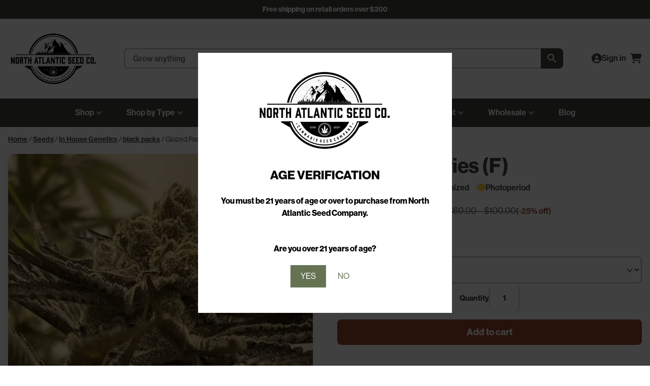

--- FILE ---
content_type: text/html; charset=UTF-8
request_url: https://www.northatlanticseed.com/product/new-glazed-pastries-f/
body_size: 30770
content:
<!doctype html>
<html lang="en-US">
    <head>
        <meta charset="UTF-8">
        <meta name="viewport" content="width=device-width, initial-scale=1.0, viewport-fit=cover">
        <meta property="og:title" content="Come Grow With Us – North Atlantic Seed Co." />
        <meta property="og:description" content="North Atlantic Seed Company is an award-winning online seed bank offering a premium selection from top breeders." />
        <link rel="profile" href="https://gmpg.org/xfn/11">
        <script>
            window._klOnsite = window._klOnsite || [];
        </script>
        <title>Glazed Pastries (F) &#8211; Buy Cannabis Seeds Online | North Atlantic Seed Co.</title>
<meta name='robots' content='max-image-preview:large' />
	<style>img:is([sizes="auto" i], [sizes^="auto," i]) { contain-intrinsic-size: 3000px 1500px }</style>
	<link rel='dns-prefetch' href='//static.klaviyo.com' />
<link rel='dns-prefetch' href='//www.googletagmanager.com' />
<link rel='dns-prefetch' href='//cdnjs.cloudflare.com' />
<link rel="alternate" type="application/rss+xml" title="Buy Cannabis Seeds Online | North Atlantic Seed Co. &raquo; Feed" href="https://www.northatlanticseed.com/feed/" />
<link rel="alternate" type="application/rss+xml" title="Buy Cannabis Seeds Online | North Atlantic Seed Co. &raquo; Comments Feed" href="https://www.northatlanticseed.com/comments/feed/" />
<script>
window._wpemojiSettings = {"baseUrl":"https:\/\/s.w.org\/images\/core\/emoji\/15.0.3\/72x72\/","ext":".png","svgUrl":"https:\/\/s.w.org\/images\/core\/emoji\/15.0.3\/svg\/","svgExt":".svg","source":{"concatemoji":"https:\/\/www.northatlanticseed.com\/wp-includes\/js\/wp-emoji-release.min.js?ver=6.7.2"}};
/*! This file is auto-generated */
!function(i,n){var o,s,e;function c(e){try{var t={supportTests:e,timestamp:(new Date).valueOf()};sessionStorage.setItem(o,JSON.stringify(t))}catch(e){}}function p(e,t,n){e.clearRect(0,0,e.canvas.width,e.canvas.height),e.fillText(t,0,0);var t=new Uint32Array(e.getImageData(0,0,e.canvas.width,e.canvas.height).data),r=(e.clearRect(0,0,e.canvas.width,e.canvas.height),e.fillText(n,0,0),new Uint32Array(e.getImageData(0,0,e.canvas.width,e.canvas.height).data));return t.every(function(e,t){return e===r[t]})}function u(e,t,n){switch(t){case"flag":return n(e,"\ud83c\udff3\ufe0f\u200d\u26a7\ufe0f","\ud83c\udff3\ufe0f\u200b\u26a7\ufe0f")?!1:!n(e,"\ud83c\uddfa\ud83c\uddf3","\ud83c\uddfa\u200b\ud83c\uddf3")&&!n(e,"\ud83c\udff4\udb40\udc67\udb40\udc62\udb40\udc65\udb40\udc6e\udb40\udc67\udb40\udc7f","\ud83c\udff4\u200b\udb40\udc67\u200b\udb40\udc62\u200b\udb40\udc65\u200b\udb40\udc6e\u200b\udb40\udc67\u200b\udb40\udc7f");case"emoji":return!n(e,"\ud83d\udc26\u200d\u2b1b","\ud83d\udc26\u200b\u2b1b")}return!1}function f(e,t,n){var r="undefined"!=typeof WorkerGlobalScope&&self instanceof WorkerGlobalScope?new OffscreenCanvas(300,150):i.createElement("canvas"),a=r.getContext("2d",{willReadFrequently:!0}),o=(a.textBaseline="top",a.font="600 32px Arial",{});return e.forEach(function(e){o[e]=t(a,e,n)}),o}function t(e){var t=i.createElement("script");t.src=e,t.defer=!0,i.head.appendChild(t)}"undefined"!=typeof Promise&&(o="wpEmojiSettingsSupports",s=["flag","emoji"],n.supports={everything:!0,everythingExceptFlag:!0},e=new Promise(function(e){i.addEventListener("DOMContentLoaded",e,{once:!0})}),new Promise(function(t){var n=function(){try{var e=JSON.parse(sessionStorage.getItem(o));if("object"==typeof e&&"number"==typeof e.timestamp&&(new Date).valueOf()<e.timestamp+604800&&"object"==typeof e.supportTests)return e.supportTests}catch(e){}return null}();if(!n){if("undefined"!=typeof Worker&&"undefined"!=typeof OffscreenCanvas&&"undefined"!=typeof URL&&URL.createObjectURL&&"undefined"!=typeof Blob)try{var e="postMessage("+f.toString()+"("+[JSON.stringify(s),u.toString(),p.toString()].join(",")+"));",r=new Blob([e],{type:"text/javascript"}),a=new Worker(URL.createObjectURL(r),{name:"wpTestEmojiSupports"});return void(a.onmessage=function(e){c(n=e.data),a.terminate(),t(n)})}catch(e){}c(n=f(s,u,p))}t(n)}).then(function(e){for(var t in e)n.supports[t]=e[t],n.supports.everything=n.supports.everything&&n.supports[t],"flag"!==t&&(n.supports.everythingExceptFlag=n.supports.everythingExceptFlag&&n.supports[t]);n.supports.everythingExceptFlag=n.supports.everythingExceptFlag&&!n.supports.flag,n.DOMReady=!1,n.readyCallback=function(){n.DOMReady=!0}}).then(function(){return e}).then(function(){var e;n.supports.everything||(n.readyCallback(),(e=n.source||{}).concatemoji?t(e.concatemoji):e.wpemoji&&e.twemoji&&(t(e.twemoji),t(e.wpemoji)))}))}((window,document),window._wpemojiSettings);
</script>
<link rel='stylesheet' id='wc-authorize-net-cim-credit-card-checkout-block-css' href='https://www.northatlanticseed.com/wp-content/plugins/woocommerce-gateway-authorize-net-cim/assets/css/blocks/wc-authorize-net-cim-checkout-block.css?ver=3.10.8' media='all' />
<link rel='stylesheet' id='wc-authorize-net-cim-echeck-checkout-block-css' href='https://www.northatlanticseed.com/wp-content/plugins/woocommerce-gateway-authorize-net-cim/assets/css/blocks/wc-authorize-net-cim-checkout-block.css?ver=3.10.8' media='all' />
<link rel='stylesheet' id='wc_shortcode_block-css' href='https://www.northatlanticseed.com/wp-content/plugins/donation-for-woocommerce/assets/js/gutenberg_shortcode_block/build/style-index.css?ver=6.7.2' media='all' />
<style id='wp-emoji-styles-inline-css'>

	img.wp-smiley, img.emoji {
		display: inline !important;
		border: none !important;
		box-shadow: none !important;
		height: 1em !important;
		width: 1em !important;
		margin: 0 0.07em !important;
		vertical-align: -0.1em !important;
		background: none !important;
		padding: 0 !important;
	}
</style>
<link rel='stylesheet' id='wp-block-library-css' href='https://www.northatlanticseed.com/wp-includes/css/dist/block-library/style.min.css?ver=6.7.2' media='all' />
<style id='classic-theme-styles-inline-css'>
/*! This file is auto-generated */
.wp-block-button__link{color:#fff;background-color:#32373c;border-radius:9999px;box-shadow:none;text-decoration:none;padding:calc(.667em + 2px) calc(1.333em + 2px);font-size:1.125em}.wp-block-file__button{background:#32373c;color:#fff;text-decoration:none}
</style>
<style id='global-styles-inline-css'>
:root{--wp--preset--aspect-ratio--square: 1;--wp--preset--aspect-ratio--4-3: 4/3;--wp--preset--aspect-ratio--3-4: 3/4;--wp--preset--aspect-ratio--3-2: 3/2;--wp--preset--aspect-ratio--2-3: 2/3;--wp--preset--aspect-ratio--16-9: 16/9;--wp--preset--aspect-ratio--9-16: 9/16;--wp--preset--color--black: #000000;--wp--preset--color--cyan-bluish-gray: #abb8c3;--wp--preset--color--white: #ffffff;--wp--preset--color--pale-pink: #f78da7;--wp--preset--color--vivid-red: #cf2e2e;--wp--preset--color--luminous-vivid-orange: #ff6900;--wp--preset--color--luminous-vivid-amber: #fcb900;--wp--preset--color--light-green-cyan: #7bdcb5;--wp--preset--color--vivid-green-cyan: #00d084;--wp--preset--color--pale-cyan-blue: #8ed1fc;--wp--preset--color--vivid-cyan-blue: #0693e3;--wp--preset--color--vivid-purple: #9b51e0;--wp--preset--gradient--vivid-cyan-blue-to-vivid-purple: linear-gradient(135deg,rgba(6,147,227,1) 0%,rgb(155,81,224) 100%);--wp--preset--gradient--light-green-cyan-to-vivid-green-cyan: linear-gradient(135deg,rgb(122,220,180) 0%,rgb(0,208,130) 100%);--wp--preset--gradient--luminous-vivid-amber-to-luminous-vivid-orange: linear-gradient(135deg,rgba(252,185,0,1) 0%,rgba(255,105,0,1) 100%);--wp--preset--gradient--luminous-vivid-orange-to-vivid-red: linear-gradient(135deg,rgba(255,105,0,1) 0%,rgb(207,46,46) 100%);--wp--preset--gradient--very-light-gray-to-cyan-bluish-gray: linear-gradient(135deg,rgb(238,238,238) 0%,rgb(169,184,195) 100%);--wp--preset--gradient--cool-to-warm-spectrum: linear-gradient(135deg,rgb(74,234,220) 0%,rgb(151,120,209) 20%,rgb(207,42,186) 40%,rgb(238,44,130) 60%,rgb(251,105,98) 80%,rgb(254,248,76) 100%);--wp--preset--gradient--blush-light-purple: linear-gradient(135deg,rgb(255,206,236) 0%,rgb(152,150,240) 100%);--wp--preset--gradient--blush-bordeaux: linear-gradient(135deg,rgb(254,205,165) 0%,rgb(254,45,45) 50%,rgb(107,0,62) 100%);--wp--preset--gradient--luminous-dusk: linear-gradient(135deg,rgb(255,203,112) 0%,rgb(199,81,192) 50%,rgb(65,88,208) 100%);--wp--preset--gradient--pale-ocean: linear-gradient(135deg,rgb(255,245,203) 0%,rgb(182,227,212) 50%,rgb(51,167,181) 100%);--wp--preset--gradient--electric-grass: linear-gradient(135deg,rgb(202,248,128) 0%,rgb(113,206,126) 100%);--wp--preset--gradient--midnight: linear-gradient(135deg,rgb(2,3,129) 0%,rgb(40,116,252) 100%);--wp--preset--font-size--small: 13px;--wp--preset--font-size--medium: 20px;--wp--preset--font-size--large: 36px;--wp--preset--font-size--x-large: 42px;--wp--preset--font-family--inter: "Inter", sans-serif;--wp--preset--font-family--cardo: Cardo;--wp--preset--spacing--20: 0.44rem;--wp--preset--spacing--30: 0.67rem;--wp--preset--spacing--40: 1rem;--wp--preset--spacing--50: 1.5rem;--wp--preset--spacing--60: 2.25rem;--wp--preset--spacing--70: 3.38rem;--wp--preset--spacing--80: 5.06rem;--wp--preset--shadow--natural: 6px 6px 9px rgba(0, 0, 0, 0.2);--wp--preset--shadow--deep: 12px 12px 50px rgba(0, 0, 0, 0.4);--wp--preset--shadow--sharp: 6px 6px 0px rgba(0, 0, 0, 0.2);--wp--preset--shadow--outlined: 6px 6px 0px -3px rgba(255, 255, 255, 1), 6px 6px rgba(0, 0, 0, 1);--wp--preset--shadow--crisp: 6px 6px 0px rgba(0, 0, 0, 1);}:where(.is-layout-flex){gap: 0.5em;}:where(.is-layout-grid){gap: 0.5em;}body .is-layout-flex{display: flex;}.is-layout-flex{flex-wrap: wrap;align-items: center;}.is-layout-flex > :is(*, div){margin: 0;}body .is-layout-grid{display: grid;}.is-layout-grid > :is(*, div){margin: 0;}:where(.wp-block-columns.is-layout-flex){gap: 2em;}:where(.wp-block-columns.is-layout-grid){gap: 2em;}:where(.wp-block-post-template.is-layout-flex){gap: 1.25em;}:where(.wp-block-post-template.is-layout-grid){gap: 1.25em;}.has-black-color{color: var(--wp--preset--color--black) !important;}.has-cyan-bluish-gray-color{color: var(--wp--preset--color--cyan-bluish-gray) !important;}.has-white-color{color: var(--wp--preset--color--white) !important;}.has-pale-pink-color{color: var(--wp--preset--color--pale-pink) !important;}.has-vivid-red-color{color: var(--wp--preset--color--vivid-red) !important;}.has-luminous-vivid-orange-color{color: var(--wp--preset--color--luminous-vivid-orange) !important;}.has-luminous-vivid-amber-color{color: var(--wp--preset--color--luminous-vivid-amber) !important;}.has-light-green-cyan-color{color: var(--wp--preset--color--light-green-cyan) !important;}.has-vivid-green-cyan-color{color: var(--wp--preset--color--vivid-green-cyan) !important;}.has-pale-cyan-blue-color{color: var(--wp--preset--color--pale-cyan-blue) !important;}.has-vivid-cyan-blue-color{color: var(--wp--preset--color--vivid-cyan-blue) !important;}.has-vivid-purple-color{color: var(--wp--preset--color--vivid-purple) !important;}.has-black-background-color{background-color: var(--wp--preset--color--black) !important;}.has-cyan-bluish-gray-background-color{background-color: var(--wp--preset--color--cyan-bluish-gray) !important;}.has-white-background-color{background-color: var(--wp--preset--color--white) !important;}.has-pale-pink-background-color{background-color: var(--wp--preset--color--pale-pink) !important;}.has-vivid-red-background-color{background-color: var(--wp--preset--color--vivid-red) !important;}.has-luminous-vivid-orange-background-color{background-color: var(--wp--preset--color--luminous-vivid-orange) !important;}.has-luminous-vivid-amber-background-color{background-color: var(--wp--preset--color--luminous-vivid-amber) !important;}.has-light-green-cyan-background-color{background-color: var(--wp--preset--color--light-green-cyan) !important;}.has-vivid-green-cyan-background-color{background-color: var(--wp--preset--color--vivid-green-cyan) !important;}.has-pale-cyan-blue-background-color{background-color: var(--wp--preset--color--pale-cyan-blue) !important;}.has-vivid-cyan-blue-background-color{background-color: var(--wp--preset--color--vivid-cyan-blue) !important;}.has-vivid-purple-background-color{background-color: var(--wp--preset--color--vivid-purple) !important;}.has-black-border-color{border-color: var(--wp--preset--color--black) !important;}.has-cyan-bluish-gray-border-color{border-color: var(--wp--preset--color--cyan-bluish-gray) !important;}.has-white-border-color{border-color: var(--wp--preset--color--white) !important;}.has-pale-pink-border-color{border-color: var(--wp--preset--color--pale-pink) !important;}.has-vivid-red-border-color{border-color: var(--wp--preset--color--vivid-red) !important;}.has-luminous-vivid-orange-border-color{border-color: var(--wp--preset--color--luminous-vivid-orange) !important;}.has-luminous-vivid-amber-border-color{border-color: var(--wp--preset--color--luminous-vivid-amber) !important;}.has-light-green-cyan-border-color{border-color: var(--wp--preset--color--light-green-cyan) !important;}.has-vivid-green-cyan-border-color{border-color: var(--wp--preset--color--vivid-green-cyan) !important;}.has-pale-cyan-blue-border-color{border-color: var(--wp--preset--color--pale-cyan-blue) !important;}.has-vivid-cyan-blue-border-color{border-color: var(--wp--preset--color--vivid-cyan-blue) !important;}.has-vivid-purple-border-color{border-color: var(--wp--preset--color--vivid-purple) !important;}.has-vivid-cyan-blue-to-vivid-purple-gradient-background{background: var(--wp--preset--gradient--vivid-cyan-blue-to-vivid-purple) !important;}.has-light-green-cyan-to-vivid-green-cyan-gradient-background{background: var(--wp--preset--gradient--light-green-cyan-to-vivid-green-cyan) !important;}.has-luminous-vivid-amber-to-luminous-vivid-orange-gradient-background{background: var(--wp--preset--gradient--luminous-vivid-amber-to-luminous-vivid-orange) !important;}.has-luminous-vivid-orange-to-vivid-red-gradient-background{background: var(--wp--preset--gradient--luminous-vivid-orange-to-vivid-red) !important;}.has-very-light-gray-to-cyan-bluish-gray-gradient-background{background: var(--wp--preset--gradient--very-light-gray-to-cyan-bluish-gray) !important;}.has-cool-to-warm-spectrum-gradient-background{background: var(--wp--preset--gradient--cool-to-warm-spectrum) !important;}.has-blush-light-purple-gradient-background{background: var(--wp--preset--gradient--blush-light-purple) !important;}.has-blush-bordeaux-gradient-background{background: var(--wp--preset--gradient--blush-bordeaux) !important;}.has-luminous-dusk-gradient-background{background: var(--wp--preset--gradient--luminous-dusk) !important;}.has-pale-ocean-gradient-background{background: var(--wp--preset--gradient--pale-ocean) !important;}.has-electric-grass-gradient-background{background: var(--wp--preset--gradient--electric-grass) !important;}.has-midnight-gradient-background{background: var(--wp--preset--gradient--midnight) !important;}.has-small-font-size{font-size: var(--wp--preset--font-size--small) !important;}.has-medium-font-size{font-size: var(--wp--preset--font-size--medium) !important;}.has-large-font-size{font-size: var(--wp--preset--font-size--large) !important;}.has-x-large-font-size{font-size: var(--wp--preset--font-size--x-large) !important;}
:where(.wp-block-post-template.is-layout-flex){gap: 1.25em;}:where(.wp-block-post-template.is-layout-grid){gap: 1.25em;}
:where(.wp-block-columns.is-layout-flex){gap: 2em;}:where(.wp-block-columns.is-layout-grid){gap: 2em;}
:root :where(.wp-block-pullquote){font-size: 1.5em;line-height: 1.6;}
</style>
<link rel='stylesheet' id='trustseal_style-css' href='https://www.northatlanticseed.com/wp-content/plugins/donation-for-woocommerce/assets/css/user-wc-donation-form.css?ver=3.9.7&#038;t=20012026091609' media='all' />
<link rel='stylesheet' id='wcfad-style-css' href='https://www.northatlanticseed.com/wp-content/plugins/woocommerce-fees-discounts/assets/css/wcfad-style.css?ver=2.0.5' media='all' />
<link rel='stylesheet' id='woocommerce-wishlists-css' href='https://www.northatlanticseed.com/wp-content/plugins/woocommerce-wishlists/assets/css/woocommerce-wishlists.min.css?ver=2.3.1' media='all' />
<link rel='stylesheet' id='photoswipe-css' href='https://www.northatlanticseed.com/wp-content/plugins/woocommerce/assets/css/photoswipe/photoswipe.min.css?ver=9.3.2' media='all' />
<link rel='stylesheet' id='photoswipe-default-skin-css' href='https://www.northatlanticseed.com/wp-content/plugins/woocommerce/assets/css/photoswipe/default-skin/default-skin.min.css?ver=9.3.2' media='all' />
<link rel='stylesheet' id='woocommerce-smallscreen-css' href='https://www.northatlanticseed.com/wp-content/plugins/woocommerce/assets/css/woocommerce-smallscreen.css?ver=9.3.2' media='only screen and (max-width: 768px)' />
<link rel='stylesheet' id='woocommerce-general-css' href='https://www.northatlanticseed.com/wp-content/plugins/woocommerce/assets/css/woocommerce.css?ver=9.3.2' media='all' />
<style id='woocommerce-inline-inline-css'>
.woocommerce form .form-row .required { visibility: visible; }
</style>
<link rel='stylesheet' id='wp-loyalty-rules-alertify-front-css' href='https://www.northatlanticseed.com/wp-content/plugins/wp-loyalty-rules/Assets/Admin/Css/alertify.min.css?ver=1.2.13' media='all' />
<link rel='stylesheet' id='wp-loyalty-rules-main-front-css' href='https://www.northatlanticseed.com/wp-content/plugins/wp-loyalty-rules/Assets/Site/Css/wlr-main.min.css?ver=1.2.13' media='all' />
<link rel='stylesheet' id='wp-loyalty-rules-wlr-font-css' href='https://www.northatlanticseed.com/wp-content/plugins/wp-loyalty-rules/Assets/Site/Css/wlr-fonts.min.css?ver=1.2.13' media='all' />
<link rel='stylesheet' id='aws-pro-style-css' href='https://www.northatlanticseed.com/wp-content/plugins/advanced-woo-search-pro/assets/css/common.min.css?ver=pro3.14' media='all' />
<link rel='stylesheet' id='wc-bis-css-css' href='https://www.northatlanticseed.com/wp-content/plugins/woocommerce-back-in-stock-notifications/assets/css/frontend/woocommerce.css?ver=2.0.4' media='all' />
<link rel='stylesheet' id='sv-wc-payment-gateway-payment-form-v5_12_6-css' href='https://www.northatlanticseed.com/wp-content/plugins/woocommerce-gateway-authorize-net-cim/vendor/skyverge/wc-plugin-framework/woocommerce/payment-gateway/assets/css/frontend/sv-wc-payment-gateway-payment-form.min.css?ver=5.12.6' media='all' />
<link rel='stylesheet' id='wpbd-price-display-css' href='https://www.northatlanticseed.com/wp-content/plugins/wp-better-discounts/dist/cart/wp-better-discounts.css?ver=1764782752' media='all' />
<link rel='stylesheet' id='font-awesome-css' href='https://cdnjs.cloudflare.com/ajax/libs/font-awesome/6.7.0/css/all.min.css?ver=6.7.0' media='all' />
<link rel='stylesheet' id='nasc-base-css' href='https://www.northatlanticseed.com/wp-content/themes/nasc/css/base.min.css?ver=1.0.143' media='all' />
<link rel='stylesheet' id='nasc-layout-css' href='https://www.northatlanticseed.com/wp-content/themes/nasc/css/layout.min.css?ver=1.0.143' media='all' />
<link rel='stylesheet' id='nasc-header-css' href='https://www.northatlanticseed.com/wp-content/themes/nasc/css/header.min.css?ver=1.0.143' media='all' />
<link rel='stylesheet' id='nasc-footer-css' href='https://www.northatlanticseed.com/wp-content/themes/nasc/css/footer.min.css?ver=1.0.143' media='all' />
<link rel='stylesheet' id='nasc-product-card-css' href='https://www.northatlanticseed.com/wp-content/themes/nasc/css/components/product-card.min.css?ver=1.0.143' media='all' />
<link rel='stylesheet' id='nasc-product-grid-css' href='https://www.northatlanticseed.com/wp-content/themes/nasc/css/woocommerce/product-grid.min.css?ver=1.0.143' media='all' />
<link rel='stylesheet' id='nasc-pagination-css' href='https://www.northatlanticseed.com/wp-content/themes/nasc/css/woocommerce/pagination.min.css?ver=1.0.143' media='all' />
<link rel='stylesheet' id='nasc-single-product-css' href='https://www.northatlanticseed.com/wp-content/themes/nasc/css/woocommerce/single-product.min.css?ver=1.0.143' media='all' />
<link rel='stylesheet' id='nasc-blog-css' href='https://www.northatlanticseed.com/wp-content/themes/nasc/css/blog.min.css?ver=1.0.143' media='all' />
<script type="text/template" id="tmpl-variation-template">
	<div class="woocommerce-variation-description">{{{ data.variation.variation_description }}}</div>
	<div class="woocommerce-variation-price">{{{ data.variation.price_html }}}</div>
	<div class="woocommerce-variation-availability">{{{ data.variation.availability_html }}}</div>
</script>
<script type="text/template" id="tmpl-unavailable-variation-template">
	<p role="alert">Sorry, this product is unavailable. Please choose a different combination.</p>
</script>
<script id="woocommerce-google-analytics-integration-gtag-js-after">
/* Google Analytics for WooCommerce (gtag.js) */
					window.dataLayer = window.dataLayer || [];
					function gtag(){dataLayer.push(arguments);}
					// Set up default consent state.
					for ( const mode of [{"analytics_storage":"denied","ad_storage":"denied","ad_user_data":"denied","ad_personalization":"denied","region":["AT","BE","BG","HR","CY","CZ","DK","EE","FI","FR","DE","GR","HU","IS","IE","IT","LV","LI","LT","LU","MT","NL","NO","PL","PT","RO","SK","SI","ES","SE","GB","CH"]}] || [] ) {
						gtag( "consent", "default", { "wait_for_update": 500, ...mode } );
					}
					gtag("js", new Date());
					gtag("set", "developer_id.dOGY3NW", true);
					gtag("config", "G-15TY93BZ3J", {"track_404":true,"allow_google_signals":true,"logged_in":false,"linker":{"domains":[],"allow_incoming":false},"custom_map":{"dimension1":"logged_in"}});
</script>
<script src="https://www.northatlanticseed.com/wp-includes/js/jquery/jquery.min.js?ver=3.7.1" id="jquery-core-js"></script>
<script src="https://www.northatlanticseed.com/wp-includes/js/jquery/jquery-migrate.min.js?ver=3.4.1" id="jquery-migrate-js"></script>
<script id="jquery-js-after">
jQuery(document).ready(function($) {
                    // Move badge into product gallery
                    var badge = $('.wpbd-discount-badge').first();
                    var gallery = $('.woocommerce-product-gallery');
                    if (badge.length && gallery.length) {
                        badge.prependTo(gallery);
                    }
                });
</script>
<script src="https://www.northatlanticseed.com/wp-content/plugins/woocommerce/assets/js/jquery-blockui/jquery.blockUI.min.js?ver=2.7.0-wc.9.3.2" id="jquery-blockui-js" defer data-wp-strategy="defer"></script>
<script id="wc-add-to-cart-js-extra">
var wc_add_to_cart_params = {"ajax_url":"\/wp-admin\/admin-ajax.php","wc_ajax_url":"\/?wc-ajax=%%endpoint%%","i18n_view_cart":"View cart","cart_url":"https:\/\/www.northatlanticseed.com\/cart\/","is_cart":"","cart_redirect_after_add":"no"};
</script>
<script src="https://www.northatlanticseed.com/wp-content/plugins/woocommerce/assets/js/frontend/add-to-cart.min.js?ver=9.3.2" id="wc-add-to-cart-js" defer data-wp-strategy="defer"></script>
<script src="https://www.northatlanticseed.com/wp-content/plugins/woocommerce/assets/js/zoom/jquery.zoom.min.js?ver=1.7.21-wc.9.3.2" id="zoom-js" defer data-wp-strategy="defer"></script>
<script src="https://www.northatlanticseed.com/wp-content/plugins/woocommerce/assets/js/flexslider/jquery.flexslider.min.js?ver=2.7.2-wc.9.3.2" id="flexslider-js" defer data-wp-strategy="defer"></script>
<script src="https://www.northatlanticseed.com/wp-content/plugins/woocommerce/assets/js/photoswipe/photoswipe.min.js?ver=4.1.1-wc.9.3.2" id="photoswipe-js" defer data-wp-strategy="defer"></script>
<script src="https://www.northatlanticseed.com/wp-content/plugins/woocommerce/assets/js/photoswipe/photoswipe-ui-default.min.js?ver=4.1.1-wc.9.3.2" id="photoswipe-ui-default-js" defer data-wp-strategy="defer"></script>
<script id="wc-single-product-js-extra">
var wc_single_product_params = {"i18n_required_rating_text":"Please select a rating","review_rating_required":"yes","flexslider":{"rtl":false,"animation":"slide","smoothHeight":true,"directionNav":false,"controlNav":"thumbnails","slideshow":false,"animationSpeed":500,"animationLoop":false,"allowOneSlide":false},"zoom_enabled":"1","zoom_options":[],"photoswipe_enabled":"1","photoswipe_options":{"shareEl":false,"closeOnScroll":false,"history":false,"hideAnimationDuration":0,"showAnimationDuration":0},"flexslider_enabled":"1"};
</script>
<script src="https://www.northatlanticseed.com/wp-content/plugins/woocommerce/assets/js/frontend/single-product.min.js?ver=9.3.2" id="wc-single-product-js" defer data-wp-strategy="defer"></script>
<script src="https://www.northatlanticseed.com/wp-content/plugins/woocommerce/assets/js/js-cookie/js.cookie.min.js?ver=2.1.4-wc.9.3.2" id="js-cookie-js" defer data-wp-strategy="defer"></script>
<script id="woocommerce-js-extra">
var woocommerce_params = {"ajax_url":"\/wp-admin\/admin-ajax.php","wc_ajax_url":"\/?wc-ajax=%%endpoint%%"};
</script>
<script src="https://www.northatlanticseed.com/wp-content/plugins/woocommerce/assets/js/frontend/woocommerce.min.js?ver=9.3.2" id="woocommerce-js" defer data-wp-strategy="defer"></script>
<script id="wc-cart-fragments-js-extra">
var wc_cart_fragments_params = {"ajax_url":"\/wp-admin\/admin-ajax.php","wc_ajax_url":"\/?wc-ajax=%%endpoint%%","cart_hash_key":"wc_cart_hash_8315462648a1a062cc29e562292a9d06","fragment_name":"wc_fragments_8315462648a1a062cc29e562292a9d06","request_timeout":"5000"};
</script>
<script src="https://www.northatlanticseed.com/wp-content/plugins/woocommerce/assets/js/frontend/cart-fragments.min.js?ver=9.3.2" id="wc-cart-fragments-js" defer data-wp-strategy="defer"></script>
<script src="https://www.northatlanticseed.com/wp-content/plugins/wp-loyalty-rules/Assets/Admin/Js/alertify.min.js?ver=1.2.13" id="wp-loyalty-rules-alertify-front-js"></script>
<script src="https://www.northatlanticseed.com/wp-includes/js/underscore.min.js?ver=1.13.7" id="underscore-js"></script>
<script id="wp-util-js-extra">
var _wpUtilSettings = {"ajax":{"url":"\/wp-admin\/admin-ajax.php"}};
</script>
<script src="https://www.northatlanticseed.com/wp-includes/js/wp-util.min.js?ver=6.7.2" id="wp-util-js"></script>
<script id="wc-add-to-cart-variation-js-extra">
var wc_add_to_cart_variation_params = {"wc_ajax_url":"\/?wc-ajax=%%endpoint%%","i18n_no_matching_variations_text":"Sorry, no products matched your selection. Please choose a different combination.","i18n_make_a_selection_text":"Please select some product options before adding this product to your cart.","i18n_unavailable_text":"Sorry, this product is unavailable. Please choose a different combination."};
</script>
<script src="https://www.northatlanticseed.com/wp-content/plugins/woocommerce/assets/js/frontend/add-to-cart-variation.min.js?ver=9.3.2" id="wc-add-to-cart-variation-js" defer data-wp-strategy="defer"></script>
<script id="wc-settings-dep-in-header-js-after">
console.warn( "Scripts that have a dependency on [wc-settings, wc-blocks-checkout] must be loaded in the footer, klaviyo-klaviyo-checkout-block-editor-script was registered to load in the header, but has been switched to load in the footer instead. See https://github.com/woocommerce/woocommerce-gutenberg-products-block/pull/5059" );
console.warn( "Scripts that have a dependency on [wc-settings, wc-blocks-checkout] must be loaded in the footer, klaviyo-klaviyo-checkout-block-view-script was registered to load in the header, but has been switched to load in the footer instead. See https://github.com/woocommerce/woocommerce-gutenberg-products-block/pull/5059" );
console.warn( "Scripts that have a dependency on [wc-blocks-checkout] must be loaded in the footer, wp-loyalty-rules-main was registered to load in the header, but has been switched to load in the footer instead. See https://github.com/woocommerce/woocommerce-gutenberg-products-block/pull/5059" );
</script>
<link rel="https://api.w.org/" href="https://www.northatlanticseed.com/wp-json/" /><link rel="alternate" title="JSON" type="application/json" href="https://www.northatlanticseed.com/wp-json/wp/v2/product/200429" /><link rel="EditURI" type="application/rsd+xml" title="RSD" href="https://www.northatlanticseed.com/xmlrpc.php?rsd" />
<meta name="generator" content="WordPress 6.7.2" />
<meta name="generator" content="WooCommerce 9.3.2" />
<link rel="canonical" href="https://www.northatlanticseed.com/product/new-glazed-pastries-f/" />
<link rel='shortlink' href='https://www.northatlanticseed.com/?p=200429' />
<link rel="alternate" title="oEmbed (JSON)" type="application/json+oembed" href="https://www.northatlanticseed.com/wp-json/oembed/1.0/embed?url=https%3A%2F%2Fwww.northatlanticseed.com%2Fproduct%2Fnew-glazed-pastries-f%2F" />
<link rel="alternate" title="oEmbed (XML)" type="text/xml+oembed" href="https://www.northatlanticseed.com/wp-json/oembed/1.0/embed?url=https%3A%2F%2Fwww.northatlanticseed.com%2Fproduct%2Fnew-glazed-pastries-f%2F&#038;format=xml" />
<script>  var el_i13_login_captcha=null; var el_i13_register_captcha=null; </script><script>document.documentElement.className += " js";</script>
<meta name="description" content="Buy Glazed Pastries (F) online from North Atlantic Seed Co. Voted #1 by the ICA Cannabis Awards. Fast shipping &amp; premium genetics." />
	<noscript><style>.woocommerce-product-gallery{ opacity: 1 !important; }</style></noscript>
				<style>
				.agl_wrapper {position: fixed;width: 100%;height: 100%;top: 0;left: 0;z-index: 1111111111;align-items: center;background: rgba(0, 0, 0, 0.75);}
				.agl_main {display: block;margin: 0 auto;text-align: center;background: #fff;max-width: 500px;width: 95%;padding: 30px;}
				div#agl_form img {max-width: 300px;}
				div#agl_form h2 {color: #000000;}
				.agl_buttons {display: inline-block;vertical-align: middle;padding: 10px 20px;color: #657353;}
				.agl_success_message{display:none;}
				.agl_buttons_wrp {margin: 20px auto;}
				#agl_yes_button.agl_buttons {background: #657353;color: #fff !important;}
				#agl_close_link {color: #657353;cursor: pointer;}
			</style>
			<div id="agl_wrapper" class="agl_wrapper" style="display:none;">
				<div class="agl_main">
					<div id="agl_form" class="agl_form">						
						<img src="https://www.northatlanticseed.com/wp-content/uploads/2025/02/buy-cannabis-seeds-at-north-atlantic-seed-company-logo.webp">						
						<h2>AGE VERIFICATION</h2>
						<center><h4>You must be 21 years of age or over to purchase from North Atlantic Seed Company.</h4>
<br>
<b>Are you over 21 years of age?</b><center>						<div class="agl_buttons_wrp">
							<a href="javascript:void(0)" id="agl_yes_button" class="agl_buttons agl_yes_button">YES</a>
							<a href="https://google.com" id="agl_no_button"  class="agl_buttons agl_no_button">NO</a>
						</div>
					</div>
									</div>
			</div>
			<script>
				(function() {

					

					function close_agl(){
							document.getElementById("agl_wrapper").style.display = "none";
					}

					function show_agl(){
						document.getElementById("agl_wrapper").style.display = "flex";						
					}

					function slide_agl_success_message(){
						document.getElementById("agl_form").style.display = "none";
						document.getElementById("agl_success_message").style.display = "block";
					}

					function setCookie_agl(cname,cvalue,exdays) {
														var d = new Date();
								var expires = "";

								if(exdays != null ){
									d.setTime(d.getTime() + (exdays*24*60*60*1000));
									expires = "expires=" + d.toGMTString() + ";";
								}
								
								document.cookie = cname + "=" + cvalue + ";" + expires + "path=/";

								
								if (window.CustomEvent && typeof window.CustomEvent === 'function') {
									var agl_event = new CustomEvent('agl_passed');
								} else {
									var agl_event = document.createEvent('CustomEvent');
									agl_event.initCustomEvent('agl_passed');
								}
								document.dispatchEvent(agl_event);


												}
					function getCookie_agl(cname) {
						var name = cname + "=";
						var decodedCookie = decodeURIComponent(document.cookie);
						var ca = decodedCookie.split(';');
						for(var i = 0; i < ca.length; i++) {
							var c = ca[i];
							while (c.charAt(0) == ' ') {
								c = c.substring(1);
							}
							if (c.indexOf(name) == 0) {
								return c.substring(name.length, c.length);
							}
						}
						return "";
					}
					function checkCookie_agl() {
						var agl_cookie=getCookie_agl("agl_cookie");
						if (agl_cookie != "") {
							//  Cookie Exists
							close_agl();
						} else {
							// No Cookie
							show_agl()
						}
					}
					checkCookie_agl();

					
					document.getElementById("agl_yes_button").onclick = function(){						
						setCookie_agl("agl_cookie", '#657353', 30);
													close_agl()
											}
					
					document.getElementById("agl_no_button").onclick = function(){						
						if (window.CustomEvent && typeof window.CustomEvent === 'function') {
							var agl_event = new CustomEvent('agl_failed');
						} else {
							var agl_event = document.createEvent('CustomEvent');
							agl_event.initCustomEvent('agl_failed');
						}
						document.dispatchEvent(agl_event);
					}


				})();
			</script>
			<style class='wp-fonts-local'>
@font-face{font-family:Inter;font-style:normal;font-weight:300 900;font-display:fallback;src:url('https://www.northatlanticseed.com/wp-content/plugins/woocommerce/assets/fonts/Inter-VariableFont_slnt,wght.woff2') format('woff2');font-stretch:normal;}
@font-face{font-family:Cardo;font-style:normal;font-weight:400;font-display:fallback;src:url('https://www.northatlanticseed.com/wp-content/plugins/woocommerce/assets/fonts/cardo_normal_400.woff2') format('woff2');}
</style>
<link rel="icon" href="https://www.northatlanticseed.com/wp-content/uploads/2025/05/cropped-NASCMount-32x32.jpg" sizes="32x32" />
<link rel="icon" href="https://www.northatlanticseed.com/wp-content/uploads/2025/05/cropped-NASCMount-192x192.jpg" sizes="192x192" />
<link rel="apple-touch-icon" href="https://www.northatlanticseed.com/wp-content/uploads/2025/05/cropped-NASCMount-180x180.jpg" />
<meta name="msapplication-TileImage" content="https://www.northatlanticseed.com/wp-content/uploads/2025/05/cropped-NASCMount-270x270.jpg" />
    </head>

<body class="product-template-default single single-product postid-200429 wp-custom-logo theme-nasc woocommerce woocommerce-page woocommerce-no-js" >
        <div class="advert-nav-wrapper">
        <nav class="advert-nav">
            <ul class="advert-menu"><li class="promo-text menu-item menu-item-type-custom menu-item-object-custom"><span class="promo-text">Free shipping on retail orders over $200</span></li></ul>        </nav>
    </div>
    <div id="page" class="site-wrapper">
    <header id="masthead" class="site-header">
        <div class="main-header">

            <!-- Logo -->
            <div class="header-logo">
                <div class="logo">
                    <a href="https://www.northatlanticseed.com/" class="custom-logo-link" rel="home"><img width="275" height="166" src="https://www.northatlanticseed.com/wp-content/uploads/2025/02/buy-cannabis-seeds-at-north-atlantic-seed-company-logo.webp" class="custom-logo" alt="buy cannabis seeds at north atlantic seed co" decoding="async" /></a>                </div>
            </div>

            <!-- Search -->
            <div class="header-search">
                <div class="aws-container" data-id="1" data-url="/?wc-ajax=aws_action" data-siteurl="https://www.northatlanticseed.com" data-lang="" data-show-loader="true" data-show-more="true" data-ajax-search="true" data-show-page="true" data-show-clear="true" data-mobile-screen="true" data-buttons-order="2" data-target-blank="false" data-use-analytics="false" data-min-chars="3" data-filters="" data-init-filter="1" data-timeout="300" data-notfound="Whoa, dude… that strain must be mythical! Try another search." data-more="View all results" data-is-mobile="false" data-page-id="200429" data-tax="" data-sku="SKU: " data-item-added="Item added" data-sale-badge="Sale!" ><form class="aws-search-form" action="https://www.northatlanticseed.com/" method="get" role="search" ><div class="aws-wrapper"><label class="aws-search-label" for="696f47d9afcd8">Grow anything</label><input  type="search" name="s" id="696f47d9afcd8" value="" class="aws-search-field" placeholder="Grow anything" autocomplete="off" /><input type="hidden" name="post_type" value="product"><input type="hidden" name="type_aws" value="true"><input type="hidden" name="aws_id" value="1"><input type="hidden" name="aws_filter" class="awsFilterHidden" value="1"><div class="aws-search-clear"><span>×</span></div><div class="aws-loader"></div></div><div class="aws-search-btn aws-form-btn"><span class="aws-search-btn_icon"><svg focusable="false" xmlns="http://www.w3.org/2000/svg" viewBox="0 0 24 24" width="24px"><path d="M15.5 14h-.79l-.28-.27C15.41 12.59 16 11.11 16 9.5 16 5.91 13.09 3 9.5 3S3 5.91 3 9.5 5.91 16 9.5 16c1.61 0 3.09-.59 4.23-1.57l.27.28v.79l5 4.99L20.49 19l-4.99-5zm-6 0C7.01 14 5 11.99 5 9.5S7.01 5 9.5 5 14 7.01 14 9.5 11.99 14 9.5 14z"></path></svg></span></div></form></div>            </div>

            <!-- Nav + Cart (Right Side) -->
            <div class="header-actions">

                <!-- Desktop Menu -->
                <nav class="desktop-nav">
                    <ul class="nav-menu">
                                                    <li>
                                <a href="/my-account/" class="nav-signin">
                                    <i class="fa-solid fa-circle-user" aria-hidden="true"></i>
                                    <span>Sign in</span>
                                </a>
                            </li>
                                                <li>
                            <a class="nav-cart" href="/cart/" aria-label="View shopping cart">
                                <i class="fa-solid fa-shopping-cart" aria-hidden="true"></i>
                            </a>
                        </li>
                    </ul>
                </nav>

                <!-- Mobile Burger Menu Button -->
                <button class="mobile-menu-button" aria-label="Open mobile menu" aria-expanded="false">
                    <span class="burger-line"></span>
                    <span class="burger-line"></span>
                    <span class="burger-line"></span>
                </button>

            </div>
        </div>

    </header>

    <div class="main-nav-wrapper">
        <div class="container">
            <div class="menu-primary-menu-container"><ul id="menu-primary-menu" class="menu"><li id="menu-item-519328" class="standard-menu menu-item menu-item-type-custom menu-item-object-custom menu-item-has-children menu-item-519328"><a href="/seeds/">Shop</a>
<ul class="sub-menu">
	<li id="menu-item-526872" class="menu-item menu-item-type-custom menu-item-object-custom menu-item-526872"><a href="/seeds/">Shop All Seeds</a></li>
	<li id="menu-item-620818" class="menu-item menu-item-type-custom menu-item-object-custom menu-item-620818"><a href="https://www.northatlanticseed.com/new-arrivals/">New Arrivals</a></li>
	<li id="menu-item-526910" class="menu-item menu-item-type-custom menu-item-object-custom menu-item-526910"><a href="/best-sellers/">Best Sellers</a></li>
	<li id="menu-item-526906" class="menu-item menu-item-type-custom menu-item-object-custom menu-item-526906"><a href="/product-category/staff-selections/">Staff Selections</a></li>
	<li id="menu-item-462982" class="menu-item menu-item-type-custom menu-item-object-custom menu-item-462982"><a href="https://www.northatlanticseed.com/on-sale/">On Sale</a></li>
	<li id="menu-item-526863" class="menu-item menu-item-type-custom menu-item-object-custom menu-item-526863"><a href="/product-category/seeds/clearance/">Clearance</a></li>
	<li id="menu-item-526913" class="menu-item menu-item-type-custom menu-item-object-custom menu-item-526913"><a href="/product-category/retiring/">Retiring</a></li>
	<li id="menu-item-526864" class="menu-item menu-item-type-custom menu-item-object-custom menu-item-526864"><a href="/product-category/merch/">Merch</a></li>
	<li id="menu-item-638500" class="menu-item menu-item-type-post_type menu-item-object-product menu-item-638500"><a href="https://www.northatlanticseed.com/product/us-bestseller-bundle/">Wholesale Bundle</a></li>
	<li id="menu-item-931447" class="menu-item menu-item-type-taxonomy menu-item-object-product_cat menu-item-931447"><a href="https://www.northatlanticseed.com/product-category/wholesale-marketing-merch/north-atlantic-seed-co-display/">NASC Display Case</a></li>
	<li id="menu-item-576070" class="menu-item menu-item-type-taxonomy menu-item-object-product_cat menu-item-576070"><a href="https://www.northatlanticseed.com/product-category/annaboto/">Annaboto</a></li>
</ul>
</li>
<li id="menu-item-563467" class="standard-menu menu-item menu-item-type-custom menu-item-object-custom menu-item-has-children menu-item-563467"><a href="#">Shop by Type</a>
<ul class="sub-menu">
	<li id="menu-item-563470" class="menu-item menu-item-type-custom menu-item-object-custom menu-item-563470"><a href="https://www.northatlanticseed.com/growth-type/autoflower">Autoflower Seeds</a></li>
	<li id="menu-item-571115" class="menu-item menu-item-type-custom menu-item-object-custom menu-item-571115"><a href="/growth-type/fast-flowering">Fast Flowering Seeds</a></li>
	<li id="menu-item-563466" class="menu-item menu-item-type-custom menu-item-object-custom menu-item-563466"><a href="https://www.northatlanticseed.com/seed-type/feminized">Feminized Seeds</a></li>
	<li id="menu-item-563469" class="menu-item menu-item-type-custom menu-item-object-custom menu-item-563469"><a href="https://www.northatlanticseed.com/growth-type/photoperiod">Photoperiod Seeds</a></li>
	<li id="menu-item-563471" class="menu-item menu-item-type-custom menu-item-object-custom menu-item-563471"><a href="https://www.northatlanticseed.com/seed-type/regular">Regular Seeds</a></li>
	<li id="menu-item-919524" class="menu-item menu-item-type-taxonomy menu-item-object-product_cat menu-item-919524"><a href="https://www.northatlanticseed.com/product-category/wholesale-bulk-seeds/">Bulk Seeds (Licensed Cultivator Program)</a></li>
</ul>
</li>
<li id="menu-item-576014" class="menu-item menu-item-type-custom menu-item-object-custom menu-item-has-children menu-item-576014"><a href="#">Recommendations</a>
<ul class="sub-menu">
	<li id="menu-item-576032" class="menu-item menu-item-type-taxonomy menu-item-object-product_cat menu-item-576032"><a href="https://www.northatlanticseed.com/product-category/nasc-recommendations/cannabis-seeds-with-high-thc/">High THC Seeds</a></li>
	<li id="menu-item-576033" class="menu-item menu-item-type-taxonomy menu-item-object-product_cat menu-item-576033"><a href="https://www.northatlanticseed.com/product-category/nasc-recommendations/cannabis-seeds-for-the-beginner/">Beginner Friendly</a></li>
	<li id="menu-item-576016" class="menu-item menu-item-type-taxonomy menu-item-object-product_cat menu-item-576016"><a href="https://www.northatlanticseed.com/product-category/nasc-recommendations/outdoor-cannabis-seeds/">Outdoor Seeds</a></li>
	<li id="menu-item-576024" class="menu-item menu-item-type-taxonomy menu-item-object-product_cat menu-item-576024"><a href="https://www.northatlanticseed.com/product-category/nasc-recommendations/mold-mildew-disease-resistant-cannabis-seeds/">Disease Resistant Seeds</a></li>
	<li id="menu-item-576034" class="menu-item menu-item-type-taxonomy menu-item-object-product_cat menu-item-576034"><a href="https://www.northatlanticseed.com/product-category/nasc-recommendations/small-fry-short-stout/">Compact Plants</a></li>
	<li id="menu-item-576035" class="menu-item menu-item-type-taxonomy menu-item-object-product_cat menu-item-576035"><a href="https://www.northatlanticseed.com/product-category/nasc-recommendations/cannabis-seeds-for-extractions/">Extraction Seeds</a></li>
	<li id="menu-item-576030" class="menu-item menu-item-type-taxonomy menu-item-object-product_cat menu-item-576030"><a href="https://www.northatlanticseed.com/product-category/nasc-recommendations/cannabis-seeds-terpene-profile/">High Terpene Seeds</a></li>
	<li id="menu-item-576031" class="menu-item menu-item-type-taxonomy menu-item-object-product_cat menu-item-576031"><a href="https://www.northatlanticseed.com/product-category/nasc-recommendations/old-school-classic-cannabis-seeds/">Classic Strains</a></li>
	<li id="menu-item-576018" class="menu-item menu-item-type-taxonomy menu-item-object-product_cat menu-item-576018"><a href="https://www.northatlanticseed.com/product-category/nasc-recommendations/eye-stoppers-cannabis-seeds-color-sugar/">Colorful Buds</a></li>
	<li id="menu-item-576026" class="menu-item menu-item-type-taxonomy menu-item-object-product_cat menu-item-576026"><a href="https://www.northatlanticseed.com/product-category/nasc-recommendations/stable-mables-low-pvi/">Stable Genetics</a></li>
</ul>
</li>
<li id="menu-item-462902" class="mega-menu menu-item menu-item-type-custom menu-item-object-custom menu-item-has-children menu-item-462902"><a href="https://www.northatlanticseed.com/breeder-dir/">Breeders</a>
<ul class="sub-menu">
	<li id="menu-item-462895" class="menu-item menu-item-type-taxonomy menu-item-object-product_cat menu-item-462895"><a href="https://www.northatlanticseed.com/product-category/seeds/ace-seeds/">Ace Seeds</a></li>
	<li id="menu-item-462896" class="menu-item menu-item-type-taxonomy menu-item-object-product_cat menu-item-462896"><a href="https://www.northatlanticseed.com/product-category/annaboto/">Annaboto</a></li>
	<li id="menu-item-462897" class="menu-item menu-item-type-taxonomy menu-item-object-product_cat menu-item-462897"><a href="https://www.northatlanticseed.com/product-category/seeds/atlas-seed/">Atlas Seed</a></li>
	<li id="menu-item-462898" class="menu-item menu-item-type-taxonomy menu-item-object-product_cat menu-item-462898"><a href="https://www.northatlanticseed.com/product-category/seeds/auto-seeds/">Auto Seeds</a></li>
	<li id="menu-item-645745" class="menu-item menu-item-type-taxonomy menu-item-object-product_cat menu-item-645745"><a href="https://www.northatlanticseed.com/product-category/seeds/binary-selections/">Binary Selections</a></li>
	<li id="menu-item-462900" class="menu-item menu-item-type-taxonomy menu-item-object-product_cat menu-item-462900"><a href="https://www.northatlanticseed.com/product-category/seeds/barneys-farm/">Barney&#8217;s Farm</a></li>
	<li id="menu-item-462905" class="menu-item menu-item-type-taxonomy menu-item-object-product_cat menu-item-462905"><a href="https://www.northatlanticseed.com/product-category/seeds/blimburn/">Blimburn Seeds</a></li>
	<li id="menu-item-462906" class="menu-item menu-item-type-taxonomy menu-item-object-product_cat menu-item-462906"><a href="https://www.northatlanticseed.com/product-category/seeds/bomb-seeds/">Bomb Seeds</a></li>
	<li id="menu-item-462907" class="menu-item menu-item-type-taxonomy menu-item-object-product_cat menu-item-462907"><a href="https://www.northatlanticseed.com/product-category/seeds/brothers-grimm-seeds/">Brothers Grimm Seeds</a></li>
	<li id="menu-item-462908" class="menu-item menu-item-type-taxonomy menu-item-object-product_cat menu-item-462908"><a href="https://www.northatlanticseed.com/product-category/seeds/bulk-white-label/">Bulk White Label</a></li>
	<li id="menu-item-462912" class="menu-item menu-item-type-taxonomy menu-item-object-product_cat menu-item-462912"><a href="https://www.northatlanticseed.com/product-category/seeds/bulk-white-label-private-label/">Bulk White Label &#8211; Private Label</a></li>
	<li id="menu-item-665037" class="menu-item menu-item-type-taxonomy menu-item-object-product_cat menu-item-665037"><a href="https://www.northatlanticseed.com/product-category/wholesale-bulk-seeds/">Bulk Seeds (Licensed Cultivator Program)</a></li>
	<li id="menu-item-462913" class="menu-item menu-item-type-taxonomy menu-item-object-product_cat menu-item-462913"><a href="https://www.northatlanticseed.com/product-category/seeds/the-cali-connection/">The Cali Connection</a></li>
	<li id="menu-item-462914" class="menu-item menu-item-type-taxonomy menu-item-object-product_cat menu-item-462914"><a href="https://www.northatlanticseed.com/product-category/seeds/cannarado-genetics/">Cannarado Genetics</a></li>
	<li id="menu-item-462916" class="menu-item menu-item-type-taxonomy menu-item-object-product_cat menu-item-462916"><a href="https://www.northatlanticseed.com/product-category/seeds/cipher-genetics/">Cipher Genetics</a></li>
	<li id="menu-item-462917" class="menu-item menu-item-type-taxonomy menu-item-object-product_cat menu-item-462917"><a href="https://www.northatlanticseed.com/product-category/seeds/compound-genetics/">Compound Genetics</a></li>
	<li id="menu-item-603733" class="menu-item menu-item-type-taxonomy menu-item-object-product_cat menu-item-603733"><a href="https://www.northatlanticseed.com/product-category/seeds/deadpanhead-seeds/">Deadpanhead Seeds</a></li>
	<li id="menu-item-462918" class="menu-item menu-item-type-taxonomy menu-item-object-product_cat menu-item-462918"><a href="https://www.northatlanticseed.com/product-category/seeds/diamondnugz/">Diamondnugz</a></li>
	<li id="menu-item-462919" class="menu-item menu-item-type-taxonomy menu-item-object-product_cat menu-item-462919"><a href="https://www.northatlanticseed.com/product-category/seeds/dirty-bird-genetics/">Dirty Bird Genetics</a></li>
	<li id="menu-item-462920" class="menu-item menu-item-type-taxonomy menu-item-object-product_cat menu-item-462920"><a href="https://www.northatlanticseed.com/product-category/seeds/dna-genetics/">DNA Genetics</a></li>
	<li id="menu-item-462921" class="menu-item menu-item-type-taxonomy menu-item-object-product_cat menu-item-462921"><a href="https://www.northatlanticseed.com/product-category/seeds/dojo-seed-co/">Dojo Seed Co.</a></li>
	<li id="menu-item-462922" class="menu-item menu-item-type-taxonomy menu-item-object-product_cat menu-item-462922"><a href="https://www.northatlanticseed.com/product-category/seeds/dungeons-vault-genetics/">Dungeons Vault Genetics</a></li>
	<li id="menu-item-462924" class="menu-item menu-item-type-taxonomy menu-item-object-product_cat menu-item-462924"><a href="https://www.northatlanticseed.com/product-category/seeds/dutch-passion/">Dutch Passion</a></li>
	<li id="menu-item-462925" class="menu-item menu-item-type-taxonomy menu-item-object-product_cat menu-item-462925"><a href="https://www.northatlanticseed.com/product-category/seeds/ed-rosenthal-exclusives/">Ed Rosenthal Exclusives</a></li>
	<li id="menu-item-462926" class="menu-item menu-item-type-taxonomy menu-item-object-product_cat menu-item-462926"><a href="https://www.northatlanticseed.com/product-category/seeds/elev8-seeds/">Elev8 Seeds</a></li>
	<li id="menu-item-462928" class="menu-item menu-item-type-taxonomy menu-item-object-product_cat menu-item-462928"><a href="https://www.northatlanticseed.com/product-category/seeds/ethos-genetics/">Ethos Genetics</a></li>
	<li id="menu-item-462929" class="menu-item menu-item-type-taxonomy menu-item-object-product_cat menu-item-462929"><a href="https://www.northatlanticseed.com/product-category/seeds/exotic-genetix/">Exotic Genetix</a></li>
	<li id="menu-item-462930" class="menu-item menu-item-type-taxonomy menu-item-object-product_cat menu-item-462930"><a href="https://www.northatlanticseed.com/product-category/seeds/fast-buds/">Fast Buds</a></li>
	<li id="menu-item-462931" class="menu-item menu-item-type-taxonomy menu-item-object-product_cat menu-item-462931"><a href="https://www.northatlanticseed.com/product-category/seeds/gnome-automatics/">Gnome Automatics</a></li>
	<li id="menu-item-462932" class="menu-item menu-item-type-taxonomy menu-item-object-product_cat menu-item-462932"><a href="https://www.northatlanticseed.com/product-category/seeds/green-mountain-seeds/">Green Mountain Seeds</a></li>
	<li id="menu-item-462933" class="menu-item menu-item-type-taxonomy menu-item-object-product_cat menu-item-462933"><a href="https://www.northatlanticseed.com/product-category/seeds/greenhouse-seed-co/">Greenhouse Seed Co.</a></li>
	<li id="menu-item-462936" class="menu-item menu-item-type-taxonomy menu-item-object-product_cat menu-item-462936"><a href="https://www.northatlanticseed.com/product-category/seeds/happy-valley-genetics/">Happy Valley Genetics</a></li>
	<li id="menu-item-462938" class="menu-item menu-item-type-taxonomy menu-item-object-product_cat menu-item-462938"><a href="https://www.northatlanticseed.com/product-category/seeds/humboldt-seed-co/">Humboldt Seed Company</a></li>
	<li id="menu-item-462939" class="menu-item menu-item-type-taxonomy menu-item-object-product_cat menu-item-462939"><a href="https://www.northatlanticseed.com/product-category/seeds/humboldt-seed-organization/">Humboldt Seed Organization</a></li>
	<li id="menu-item-462940" class="menu-item menu-item-type-taxonomy menu-item-object-product_cat menu-item-462940"><a href="https://www.northatlanticseed.com/product-category/seeds/in-house-genetics/">In House Genetics</a></li>
	<li id="menu-item-462941" class="menu-item menu-item-type-taxonomy menu-item-object-product_cat menu-item-462941"><a href="https://www.northatlanticseed.com/product-category/seeds/irie-genetics/">Irie Genetics</a></li>
	<li id="menu-item-462942" class="menu-item menu-item-type-taxonomy menu-item-object-product_cat menu-item-462942"><a href="https://www.northatlanticseed.com/product-category/seeds/james-loud-genetics/">James Loud Genetics</a></li>
	<li id="menu-item-462943" class="menu-item menu-item-type-taxonomy menu-item-object-product_cat menu-item-462943"><a href="https://www.northatlanticseed.com/product-category/seeds/lambs-breath-seeds/">Lamb&#8217;s Breath Seeds</a></li>
	<li id="menu-item-462944" class="menu-item menu-item-type-taxonomy menu-item-object-product_cat menu-item-462944"><a href="https://www.northatlanticseed.com/product-category/seeds/lit-farms/">LIT Farms</a></li>
	<li id="menu-item-462945" class="menu-item menu-item-type-taxonomy menu-item-object-product_cat menu-item-462945"><a href="https://www.northatlanticseed.com/product-category/seeds/lovin-in-her-eyes/">Lovin&#8217; In Her Eyes</a></li>
	<li id="menu-item-462946" class="menu-item menu-item-type-taxonomy menu-item-object-product_cat menu-item-462946"><a href="https://www.northatlanticseed.com/product-category/seeds/magic-strains/">Magic Strains</a></li>
	<li id="menu-item-462947" class="menu-item menu-item-type-taxonomy menu-item-object-product_cat menu-item-462947"><a href="https://www.northatlanticseed.com/product-category/seeds/mephisto/">Mephisto Genetics Autos</a></li>
	<li id="menu-item-462948" class="menu-item menu-item-type-taxonomy menu-item-object-product_cat menu-item-462948"><a href="https://www.northatlanticseed.com/product-category/seeds/mosca-seeds/">Mosca Seeds</a></li>
	<li id="menu-item-462949" class="menu-item menu-item-type-taxonomy menu-item-object-product_cat menu-item-462949"><a href="https://www.northatlanticseed.com/product-category/seeds/multipacks/">Multipacks</a></li>
	<li id="menu-item-462950" class="menu-item menu-item-type-taxonomy menu-item-object-product_cat menu-item-462950"><a href="https://www.northatlanticseed.com/product-category/seeds/mz-jill/">MZ Jill Genetics</a></li>
	<li id="menu-item-462951" class="menu-item menu-item-type-taxonomy menu-item-object-product_cat menu-item-462951"><a href="https://www.northatlanticseed.com/product-category/seeds/night-owl-seeds/">Night Owl Seeds</a></li>
	<li id="menu-item-462952" class="menu-item menu-item-type-taxonomy menu-item-object-product_cat menu-item-462952"><a href="https://www.northatlanticseed.com/product-category/seeds/omuerta-genetix/">Omuerta Genetix</a></li>
	<li id="menu-item-659754" class="menu-item menu-item-type-taxonomy menu-item-object-product_cat menu-item-659754"><a href="https://www.northatlanticseed.com/product-category/seeds/dollar-treez/phenohunters/">Phenohunters</a></li>
	<li id="menu-item-648568" class="menu-item menu-item-type-taxonomy menu-item-object-product_cat menu-item-648568"><a href="https://www.northatlanticseed.com/product-category/seeds/pick-and-mix/">Pick and Mix</a></li>
	<li id="menu-item-509080" class="menu-item menu-item-type-taxonomy menu-item-object-product_cat menu-item-509080"><a href="https://www.northatlanticseed.com/product-category/seeds/private-label/">Private Label</a></li>
	<li id="menu-item-462954" class="menu-item menu-item-type-taxonomy menu-item-object-product_cat menu-item-462954"><a href="https://www.northatlanticseed.com/product-category/merch/puffco/">Puffco</a></li>
	<li id="menu-item-462956" class="menu-item menu-item-type-taxonomy menu-item-object-product_cat menu-item-462956"><a href="https://www.northatlanticseed.com/product-category/seeds/purple-caper-seeds/">Purple Caper Seeds</a></li>
	<li id="menu-item-462957" class="menu-item menu-item-type-taxonomy menu-item-object-product_cat menu-item-462957"><a href="https://www.northatlanticseed.com/product-category/seeds/rare-dankness/">Rare Dankness</a></li>
	<li id="menu-item-462958" class="menu-item menu-item-type-taxonomy menu-item-object-product_cat menu-item-462958"><a href="https://www.northatlanticseed.com/product-category/seeds/robin-hood-seeds/">Robin Hood Seeds</a></li>
	<li id="menu-item-462959" class="menu-item menu-item-type-taxonomy menu-item-object-product_cat menu-item-462959"><a href="https://www.northatlanticseed.com/product-category/seeds/romulan-genetics/">Romulan Genetics</a></li>
	<li id="menu-item-462960" class="menu-item menu-item-type-taxonomy menu-item-object-product_cat menu-item-462960"><a href="https://www.northatlanticseed.com/product-category/seeds/royal-queen-seeds/">Royal Queen Seeds</a></li>
	<li id="menu-item-462961" class="menu-item menu-item-type-taxonomy menu-item-object-product_cat menu-item-462961"><a href="https://www.northatlanticseed.com/product-category/seeds/secret-society-seed-co/">Secret Society Seed Co.</a></li>
	<li id="menu-item-575225" class="menu-item menu-item-type-taxonomy menu-item-object-product_cat menu-item-575225"><a href="https://www.northatlanticseed.com/product-category/seeds/seed-and-soil/">Seed and Soil</a></li>
	<li id="menu-item-462962" class="menu-item menu-item-type-taxonomy menu-item-object-product_cat menu-item-462962"><a href="https://www.northatlanticseed.com/product-category/seeds/sin-city-seeds/">Sin City Seeds</a></li>
	<li id="menu-item-462963" class="menu-item menu-item-type-taxonomy menu-item-object-product_cat menu-item-462963"><a href="https://www.northatlanticseed.com/product-category/seeds/solfire-gardens/">Solfire Gardens</a></li>
	<li id="menu-item-462964" class="menu-item menu-item-type-taxonomy menu-item-object-product_cat menu-item-462964"><a href="https://www.northatlanticseed.com/product-category/seeds/square-one-genetics/">Square One Genetics</a></li>
	<li id="menu-item-462965" class="menu-item menu-item-type-taxonomy menu-item-object-product_cat menu-item-462965"><a href="https://www.northatlanticseed.com/product-category/seeds/sticky-finger-seeds/">Sticky Finger Seeds</a></li>
	<li id="menu-item-631546" class="menu-item menu-item-type-taxonomy menu-item-object-product_cat menu-item-631546"><a href="https://www.northatlanticseed.com/product-category/seeds/subcool-seeds/">Subcool Seeds</a></li>
	<li id="menu-item-462966" class="menu-item menu-item-type-taxonomy menu-item-object-product_cat menu-item-462966"><a href="https://www.northatlanticseed.com/product-category/seeds/super-natural-seeds/">Supernatural Seeds</a></li>
	<li id="menu-item-462967" class="menu-item menu-item-type-taxonomy menu-item-object-product_cat menu-item-462967"><a href="https://www.northatlanticseed.com/product-category/seeds/sweet-seeds/">Sweet Seeds</a></li>
	<li id="menu-item-462968" class="menu-item menu-item-type-taxonomy menu-item-object-product_cat menu-item-462968"><a href="https://www.northatlanticseed.com/product-category/seeds/seeds-tastebuds/">Tastebudz</a></li>
	<li id="menu-item-462971" class="menu-item menu-item-type-taxonomy menu-item-object-product_cat menu-item-462971"><a href="https://www.northatlanticseed.com/product-category/seeds/thug-pug/">Thug Pug</a></li>
	<li id="menu-item-462973" class="menu-item menu-item-type-taxonomy menu-item-object-product_cat menu-item-462973"><a href="https://www.northatlanticseed.com/product-category/seeds/tiki-madman/">Tiki Madman</a></li>
	<li id="menu-item-462974" class="menu-item menu-item-type-taxonomy menu-item-object-product_cat menu-item-462974"><a href="https://www.northatlanticseed.com/product-category/seeds/twenty20-mendocino/">Twenty20 Mendocino</a></li>
	<li id="menu-item-633407" class="menu-item menu-item-type-taxonomy menu-item-object-product_cat menu-item-633407"><a href="https://www.northatlanticseed.com/product-category/seeds/ziplock-seeds/">Ziplock Seeds</a></li>
</ul>
</li>
<li id="menu-item-462979" class="standard-menu menu-item menu-item-type-custom menu-item-object-custom menu-item-has-children menu-item-462979"><a href="https://www.northatlanticseed.com/promos/">Promos</a>
<ul class="sub-menu">
	<li id="menu-item-563483" class="menu-item menu-item-type-custom menu-item-object-custom menu-item-563483"><a href="https://www.northatlanticseed.com/promos/">Current Promotions</a></li>
	<li id="menu-item-563218" class="menu-item menu-item-type-post_type menu-item-object-page menu-item-563218"><a href="https://www.northatlanticseed.com/promo-drop-calendar/">Promo Calendar</a></li>
	<li id="menu-item-937515" class="menu-item menu-item-type-custom menu-item-object-custom menu-item-937515"><a href="/drops/">Drops</a></li>
	<li id="menu-item-825079" class="menu-item menu-item-type-custom menu-item-object-custom menu-item-825079"><a href="https://www.northatlanticseed.com/on-sale/">On Sale</a></li>
	<li id="menu-item-825080" class="menu-item menu-item-type-custom menu-item-object-custom menu-item-825080"><a href="/product-category/seeds/clearance/">Clearance</a></li>
	<li id="menu-item-565428" class="menu-item menu-item-type-post_type menu-item-object-page menu-item-565428"><a href="https://www.northatlanticseed.com/spend-more-get-more/">Spend More, Get More</a></li>
</ul>
</li>
<li id="menu-item-519337" class="standard-menu menu-item menu-item-type-custom menu-item-object-custom menu-item-has-children menu-item-519337"><a href="/about/">About</a>
<ul class="sub-menu">
	<li id="menu-item-924924" class="menu-item menu-item-type-custom menu-item-object-custom menu-item-924924"><a href="/faq/">Frequently Asked Questions</a></li>
	<li id="menu-item-462984" class="menu-item menu-item-type-post_type menu-item-object-page menu-item-462984"><a href="https://www.northatlanticseed.com/contact-us/">Contact Us</a></li>
	<li id="menu-item-526917" class="menu-item menu-item-type-custom menu-item-object-custom menu-item-526917"><a href="/about/">About NASC</a></li>
	<li id="menu-item-570691" class="menu-item menu-item-type-post_type menu-item-object-page menu-item-570691"><a href="https://www.northatlanticseed.com/about/meet-the-staff/">Meet the Staff</a></li>
	<li id="menu-item-526916" class="menu-item menu-item-type-custom menu-item-object-custom menu-item-526916"><a href="/about/outreach/">Outreach</a></li>
	<li id="menu-item-574407" class="menu-item menu-item-type-post_type menu-item-object-page menu-item-574407"><a href="https://www.northatlanticseed.com/cannabis-seed-freebie-directory/">Dirty Bird Freebie Directory</a></li>
	<li id="menu-item-851092" class="menu-item menu-item-type-post_type menu-item-object-page menu-item-851092"><a href="https://www.northatlanticseed.com/loyalty-program-rewards/">Loyalty Program Rewards</a></li>
</ul>
</li>
<li id="menu-item-575957" class="menu-item menu-item-type-post_type menu-item-object-page menu-item-has-children menu-item-575957"><a href="https://www.northatlanticseed.com/wholesale/">Wholesale</a>
<ul class="sub-menu">
	<li id="menu-item-575958" class="menu-item menu-item-type-post_type menu-item-object-page menu-item-575958"><a href="https://www.northatlanticseed.com/wholesale/wholesale-application/">Wholesale Application</a></li>
	<li id="menu-item-575960" class="menu-item menu-item-type-post_type menu-item-object-page menu-item-575960"><a href="https://www.northatlanticseed.com/wholesale/wholesale-info-faq/">Wholesale Info &#038; FAQ</a></li>
	<li id="menu-item-575961" class="menu-item menu-item-type-post_type menu-item-object-page menu-item-575961"><a href="https://www.northatlanticseed.com/wholesale/commercial-grower-program/">Licensed Cultivator Program</a></li>
	<li id="menu-item-938019" class="menu-item menu-item-type-custom menu-item-object-custom menu-item-938019"><a href="/wholesale-promos/">Wholesale Promos</a></li>
	<li id="menu-item-650822" class="menu-item menu-item-type-post_type menu-item-object-page menu-item-650822"><a href="https://www.northatlanticseed.com/wholesale/commercial-grower-bulk-in-stock-2/">Bulk Cannabis Seeds for Licensed Cultivators</a></li>
	<li id="menu-item-575988" class="menu-item menu-item-type-post_type menu-item-object-page menu-item-575988"><a href="https://www.northatlanticseed.com/wholesale/commercial-grower-bulk-special-ordering-2/">Bulk Special Ordering for Licensed Cultivators</a></li>
	<li id="menu-item-650824" class="menu-item menu-item-type-post_type menu-item-object-page menu-item-650824"><a href="https://www.northatlanticseed.com/wholesale/brick-and-mortar-resellers/">Resellers Program</a></li>
	<li id="menu-item-575989" class="menu-item menu-item-type-post_type menu-item-object-page menu-item-575989"><a href="https://www.northatlanticseed.com/wholesale/brick-and-mortar-marketing-specials-2/">Brick and Mortar Marketing Specials</a></li>
	<li id="menu-item-931449" class="menu-item menu-item-type-taxonomy menu-item-object-product_cat menu-item-931449"><a href="https://www.northatlanticseed.com/product-category/wholesale-marketing-merch/north-atlantic-seed-co-display/">NASC Display Case</a></li>
	<li id="menu-item-638498" class="menu-item menu-item-type-post_type menu-item-object-product menu-item-638498"><a href="https://www.northatlanticseed.com/product/us-bestseller-bundle/">US Bestseller Bundle</a></li>
</ul>
</li>
<li id="menu-item-516959" class="menu-item menu-item-type-custom menu-item-object-custom menu-item-516959"><a href="/blog/">Blog</a></li>
</ul></div>        </div>
    </div>

    <!-- Mobile Menu Slide-out Panel -->
    <div class="mobile-menu-overlay"></div>
    <nav class="mobile-menu-panel">
        <div class="mobile-menu-header">
            <button class="mobile-menu-close" aria-label="Close mobile menu">
                <i class="fa-solid fa-times"></i>
            </button>
        </div>
        <div class="mobile-menu-content">
            <ul id="menu-primary-menu-1" class="mobile-menu-list"><li class="standard-menu menu-item menu-item-type-custom menu-item-object-custom menu-item-has-children mobile-menu-item menu-item-519328"><div class="mobile-menu-item-wrapper"><a href="/seeds/" class="mobile-menu-link has-submenu">Shop</a><button class="mobile-submenu-toggle" aria-label="Toggle submenu" aria-expanded="false"><i class="fa-solid fa-chevron-down"></i></button></div>
<ul class="mobile-submenu">
	<li class="menu-item menu-item-type-custom menu-item-object-custom mobile-menu-item menu-item-526872"><a href="/seeds/" class="mobile-menu-link">Shop All Seeds</a></li>
	<li class="menu-item menu-item-type-custom menu-item-object-custom mobile-menu-item menu-item-620818"><a href="https://www.northatlanticseed.com/new-arrivals/" class="mobile-menu-link">New Arrivals</a></li>
	<li class="menu-item menu-item-type-custom menu-item-object-custom mobile-menu-item menu-item-526910"><a href="/best-sellers/" class="mobile-menu-link">Best Sellers</a></li>
	<li class="menu-item menu-item-type-custom menu-item-object-custom mobile-menu-item menu-item-526906"><a href="/product-category/staff-selections/" class="mobile-menu-link">Staff Selections</a></li>
	<li class="menu-item menu-item-type-custom menu-item-object-custom mobile-menu-item menu-item-462982"><a href="https://www.northatlanticseed.com/on-sale/" class="mobile-menu-link">On Sale</a></li>
	<li class="menu-item menu-item-type-custom menu-item-object-custom mobile-menu-item menu-item-526863"><a href="/product-category/seeds/clearance/" class="mobile-menu-link">Clearance</a></li>
	<li class="menu-item menu-item-type-custom menu-item-object-custom mobile-menu-item menu-item-526913"><a href="/product-category/retiring/" class="mobile-menu-link">Retiring</a></li>
	<li class="menu-item menu-item-type-custom menu-item-object-custom mobile-menu-item menu-item-526864"><a href="/product-category/merch/" class="mobile-menu-link">Merch</a></li>
	<li class="menu-item menu-item-type-post_type menu-item-object-product mobile-menu-item menu-item-638500"><a href="https://www.northatlanticseed.com/product/us-bestseller-bundle/" class="mobile-menu-link">Wholesale Bundle</a></li>
	<li class="menu-item menu-item-type-taxonomy menu-item-object-product_cat mobile-menu-item menu-item-931447"><a href="https://www.northatlanticseed.com/product-category/wholesale-marketing-merch/north-atlantic-seed-co-display/" class="mobile-menu-link">NASC Display Case</a></li>
	<li class="menu-item menu-item-type-taxonomy menu-item-object-product_cat mobile-menu-item menu-item-576070"><a href="https://www.northatlanticseed.com/product-category/annaboto/" class="mobile-menu-link">Annaboto</a></li>
</ul>
</li>
<li class="standard-menu menu-item menu-item-type-custom menu-item-object-custom menu-item-has-children mobile-menu-item menu-item-563467"><div class="mobile-menu-item-wrapper"><a href="#" class="mobile-menu-link has-submenu">Shop by Type</a><button class="mobile-submenu-toggle" aria-label="Toggle submenu" aria-expanded="false"><i class="fa-solid fa-chevron-down"></i></button></div>
<ul class="mobile-submenu">
	<li class="menu-item menu-item-type-custom menu-item-object-custom mobile-menu-item menu-item-563470"><a href="https://www.northatlanticseed.com/growth-type/autoflower" class="mobile-menu-link">Autoflower Seeds</a></li>
	<li class="menu-item menu-item-type-custom menu-item-object-custom mobile-menu-item menu-item-571115"><a href="/growth-type/fast-flowering" class="mobile-menu-link">Fast Flowering Seeds</a></li>
	<li class="menu-item menu-item-type-custom menu-item-object-custom mobile-menu-item menu-item-563466"><a href="https://www.northatlanticseed.com/seed-type/feminized" class="mobile-menu-link">Feminized Seeds</a></li>
	<li class="menu-item menu-item-type-custom menu-item-object-custom mobile-menu-item menu-item-563469"><a href="https://www.northatlanticseed.com/growth-type/photoperiod" class="mobile-menu-link">Photoperiod Seeds</a></li>
	<li class="menu-item menu-item-type-custom menu-item-object-custom mobile-menu-item menu-item-563471"><a href="https://www.northatlanticseed.com/seed-type/regular" class="mobile-menu-link">Regular Seeds</a></li>
	<li class="menu-item menu-item-type-taxonomy menu-item-object-product_cat mobile-menu-item menu-item-919524"><a href="https://www.northatlanticseed.com/product-category/wholesale-bulk-seeds/" class="mobile-menu-link">Bulk Seeds (Licensed Cultivator Program)</a></li>
</ul>
</li>
<li class="menu-item menu-item-type-custom menu-item-object-custom menu-item-has-children mobile-menu-item menu-item-576014"><div class="mobile-menu-item-wrapper"><a href="#" class="mobile-menu-link has-submenu">Recommendations</a><button class="mobile-submenu-toggle" aria-label="Toggle submenu" aria-expanded="false"><i class="fa-solid fa-chevron-down"></i></button></div>
<ul class="mobile-submenu">
	<li class="menu-item menu-item-type-taxonomy menu-item-object-product_cat mobile-menu-item menu-item-576032"><a href="https://www.northatlanticseed.com/product-category/nasc-recommendations/cannabis-seeds-with-high-thc/" class="mobile-menu-link">High THC Seeds</a></li>
	<li class="menu-item menu-item-type-taxonomy menu-item-object-product_cat mobile-menu-item menu-item-576033"><a href="https://www.northatlanticseed.com/product-category/nasc-recommendations/cannabis-seeds-for-the-beginner/" class="mobile-menu-link">Beginner Friendly</a></li>
	<li class="menu-item menu-item-type-taxonomy menu-item-object-product_cat mobile-menu-item menu-item-576016"><a href="https://www.northatlanticseed.com/product-category/nasc-recommendations/outdoor-cannabis-seeds/" class="mobile-menu-link">Outdoor Seeds</a></li>
	<li class="menu-item menu-item-type-taxonomy menu-item-object-product_cat mobile-menu-item menu-item-576024"><a href="https://www.northatlanticseed.com/product-category/nasc-recommendations/mold-mildew-disease-resistant-cannabis-seeds/" class="mobile-menu-link">Disease Resistant Seeds</a></li>
	<li class="menu-item menu-item-type-taxonomy menu-item-object-product_cat mobile-menu-item menu-item-576034"><a href="https://www.northatlanticseed.com/product-category/nasc-recommendations/small-fry-short-stout/" class="mobile-menu-link">Compact Plants</a></li>
	<li class="menu-item menu-item-type-taxonomy menu-item-object-product_cat mobile-menu-item menu-item-576035"><a href="https://www.northatlanticseed.com/product-category/nasc-recommendations/cannabis-seeds-for-extractions/" class="mobile-menu-link">Extraction Seeds</a></li>
	<li class="menu-item menu-item-type-taxonomy menu-item-object-product_cat mobile-menu-item menu-item-576030"><a href="https://www.northatlanticseed.com/product-category/nasc-recommendations/cannabis-seeds-terpene-profile/" class="mobile-menu-link">High Terpene Seeds</a></li>
	<li class="menu-item menu-item-type-taxonomy menu-item-object-product_cat mobile-menu-item menu-item-576031"><a href="https://www.northatlanticseed.com/product-category/nasc-recommendations/old-school-classic-cannabis-seeds/" class="mobile-menu-link">Classic Strains</a></li>
	<li class="menu-item menu-item-type-taxonomy menu-item-object-product_cat mobile-menu-item menu-item-576018"><a href="https://www.northatlanticseed.com/product-category/nasc-recommendations/eye-stoppers-cannabis-seeds-color-sugar/" class="mobile-menu-link">Colorful Buds</a></li>
	<li class="menu-item menu-item-type-taxonomy menu-item-object-product_cat mobile-menu-item menu-item-576026"><a href="https://www.northatlanticseed.com/product-category/nasc-recommendations/stable-mables-low-pvi/" class="mobile-menu-link">Stable Genetics</a></li>
</ul>
</li>
<li class="mega-menu menu-item menu-item-type-custom menu-item-object-custom menu-item-has-children mobile-menu-item menu-item-462902"><div class="mobile-menu-item-wrapper"><a href="https://www.northatlanticseed.com/breeder-dir/" class="mobile-menu-link has-submenu">Breeders</a><button class="mobile-submenu-toggle" aria-label="Toggle submenu" aria-expanded="false"><i class="fa-solid fa-chevron-down"></i></button></div>
<ul class="mobile-submenu">
	<li class="menu-item menu-item-type-taxonomy menu-item-object-product_cat mobile-menu-item menu-item-462895"><a href="https://www.northatlanticseed.com/product-category/seeds/ace-seeds/" class="mobile-menu-link">Ace Seeds</a></li>
	<li class="menu-item menu-item-type-taxonomy menu-item-object-product_cat mobile-menu-item menu-item-462896"><a href="https://www.northatlanticseed.com/product-category/annaboto/" class="mobile-menu-link">Annaboto</a></li>
	<li class="menu-item menu-item-type-taxonomy menu-item-object-product_cat mobile-menu-item menu-item-462897"><a href="https://www.northatlanticseed.com/product-category/seeds/atlas-seed/" class="mobile-menu-link">Atlas Seed</a></li>
	<li class="menu-item menu-item-type-taxonomy menu-item-object-product_cat mobile-menu-item menu-item-462898"><a href="https://www.northatlanticseed.com/product-category/seeds/auto-seeds/" class="mobile-menu-link">Auto Seeds</a></li>
	<li class="menu-item menu-item-type-taxonomy menu-item-object-product_cat mobile-menu-item menu-item-645745"><a href="https://www.northatlanticseed.com/product-category/seeds/binary-selections/" class="mobile-menu-link">Binary Selections</a></li>
	<li class="menu-item menu-item-type-taxonomy menu-item-object-product_cat mobile-menu-item menu-item-462900"><a href="https://www.northatlanticseed.com/product-category/seeds/barneys-farm/" class="mobile-menu-link">Barney&#8217;s Farm</a></li>
	<li class="menu-item menu-item-type-taxonomy menu-item-object-product_cat mobile-menu-item menu-item-462905"><a href="https://www.northatlanticseed.com/product-category/seeds/blimburn/" class="mobile-menu-link">Blimburn Seeds</a></li>
	<li class="menu-item menu-item-type-taxonomy menu-item-object-product_cat mobile-menu-item menu-item-462906"><a href="https://www.northatlanticseed.com/product-category/seeds/bomb-seeds/" class="mobile-menu-link">Bomb Seeds</a></li>
	<li class="menu-item menu-item-type-taxonomy menu-item-object-product_cat mobile-menu-item menu-item-462907"><a href="https://www.northatlanticseed.com/product-category/seeds/brothers-grimm-seeds/" class="mobile-menu-link">Brothers Grimm Seeds</a></li>
	<li class="menu-item menu-item-type-taxonomy menu-item-object-product_cat mobile-menu-item menu-item-462908"><a href="https://www.northatlanticseed.com/product-category/seeds/bulk-white-label/" class="mobile-menu-link">Bulk White Label</a></li>
	<li class="menu-item menu-item-type-taxonomy menu-item-object-product_cat mobile-menu-item menu-item-462912"><a href="https://www.northatlanticseed.com/product-category/seeds/bulk-white-label-private-label/" class="mobile-menu-link">Bulk White Label &#8211; Private Label</a></li>
	<li class="menu-item menu-item-type-taxonomy menu-item-object-product_cat mobile-menu-item menu-item-665037"><a href="https://www.northatlanticseed.com/product-category/wholesale-bulk-seeds/" class="mobile-menu-link">Bulk Seeds (Licensed Cultivator Program)</a></li>
	<li class="menu-item menu-item-type-taxonomy menu-item-object-product_cat mobile-menu-item menu-item-462913"><a href="https://www.northatlanticseed.com/product-category/seeds/the-cali-connection/" class="mobile-menu-link">The Cali Connection</a></li>
	<li class="menu-item menu-item-type-taxonomy menu-item-object-product_cat mobile-menu-item menu-item-462914"><a href="https://www.northatlanticseed.com/product-category/seeds/cannarado-genetics/" class="mobile-menu-link">Cannarado Genetics</a></li>
	<li class="menu-item menu-item-type-taxonomy menu-item-object-product_cat mobile-menu-item menu-item-462916"><a href="https://www.northatlanticseed.com/product-category/seeds/cipher-genetics/" class="mobile-menu-link">Cipher Genetics</a></li>
	<li class="menu-item menu-item-type-taxonomy menu-item-object-product_cat mobile-menu-item menu-item-462917"><a href="https://www.northatlanticseed.com/product-category/seeds/compound-genetics/" class="mobile-menu-link">Compound Genetics</a></li>
	<li class="menu-item menu-item-type-taxonomy menu-item-object-product_cat mobile-menu-item menu-item-603733"><a href="https://www.northatlanticseed.com/product-category/seeds/deadpanhead-seeds/" class="mobile-menu-link">Deadpanhead Seeds</a></li>
	<li class="menu-item menu-item-type-taxonomy menu-item-object-product_cat mobile-menu-item menu-item-462918"><a href="https://www.northatlanticseed.com/product-category/seeds/diamondnugz/" class="mobile-menu-link">Diamondnugz</a></li>
	<li class="menu-item menu-item-type-taxonomy menu-item-object-product_cat mobile-menu-item menu-item-462919"><a href="https://www.northatlanticseed.com/product-category/seeds/dirty-bird-genetics/" class="mobile-menu-link">Dirty Bird Genetics</a></li>
	<li class="menu-item menu-item-type-taxonomy menu-item-object-product_cat mobile-menu-item menu-item-462920"><a href="https://www.northatlanticseed.com/product-category/seeds/dna-genetics/" class="mobile-menu-link">DNA Genetics</a></li>
	<li class="menu-item menu-item-type-taxonomy menu-item-object-product_cat mobile-menu-item menu-item-462921"><a href="https://www.northatlanticseed.com/product-category/seeds/dojo-seed-co/" class="mobile-menu-link">Dojo Seed Co.</a></li>
	<li class="menu-item menu-item-type-taxonomy menu-item-object-product_cat mobile-menu-item menu-item-462922"><a href="https://www.northatlanticseed.com/product-category/seeds/dungeons-vault-genetics/" class="mobile-menu-link">Dungeons Vault Genetics</a></li>
	<li class="menu-item menu-item-type-taxonomy menu-item-object-product_cat mobile-menu-item menu-item-462924"><a href="https://www.northatlanticseed.com/product-category/seeds/dutch-passion/" class="mobile-menu-link">Dutch Passion</a></li>
	<li class="menu-item menu-item-type-taxonomy menu-item-object-product_cat mobile-menu-item menu-item-462925"><a href="https://www.northatlanticseed.com/product-category/seeds/ed-rosenthal-exclusives/" class="mobile-menu-link">Ed Rosenthal Exclusives</a></li>
	<li class="menu-item menu-item-type-taxonomy menu-item-object-product_cat mobile-menu-item menu-item-462926"><a href="https://www.northatlanticseed.com/product-category/seeds/elev8-seeds/" class="mobile-menu-link">Elev8 Seeds</a></li>
	<li class="menu-item menu-item-type-taxonomy menu-item-object-product_cat mobile-menu-item menu-item-462928"><a href="https://www.northatlanticseed.com/product-category/seeds/ethos-genetics/" class="mobile-menu-link">Ethos Genetics</a></li>
	<li class="menu-item menu-item-type-taxonomy menu-item-object-product_cat mobile-menu-item menu-item-462929"><a href="https://www.northatlanticseed.com/product-category/seeds/exotic-genetix/" class="mobile-menu-link">Exotic Genetix</a></li>
	<li class="menu-item menu-item-type-taxonomy menu-item-object-product_cat mobile-menu-item menu-item-462930"><a href="https://www.northatlanticseed.com/product-category/seeds/fast-buds/" class="mobile-menu-link">Fast Buds</a></li>
	<li class="menu-item menu-item-type-taxonomy menu-item-object-product_cat mobile-menu-item menu-item-462931"><a href="https://www.northatlanticseed.com/product-category/seeds/gnome-automatics/" class="mobile-menu-link">Gnome Automatics</a></li>
	<li class="menu-item menu-item-type-taxonomy menu-item-object-product_cat mobile-menu-item menu-item-462932"><a href="https://www.northatlanticseed.com/product-category/seeds/green-mountain-seeds/" class="mobile-menu-link">Green Mountain Seeds</a></li>
	<li class="menu-item menu-item-type-taxonomy menu-item-object-product_cat mobile-menu-item menu-item-462933"><a href="https://www.northatlanticseed.com/product-category/seeds/greenhouse-seed-co/" class="mobile-menu-link">Greenhouse Seed Co.</a></li>
	<li class="menu-item menu-item-type-taxonomy menu-item-object-product_cat mobile-menu-item menu-item-462936"><a href="https://www.northatlanticseed.com/product-category/seeds/happy-valley-genetics/" class="mobile-menu-link">Happy Valley Genetics</a></li>
	<li class="menu-item menu-item-type-taxonomy menu-item-object-product_cat mobile-menu-item menu-item-462938"><a href="https://www.northatlanticseed.com/product-category/seeds/humboldt-seed-co/" class="mobile-menu-link">Humboldt Seed Company</a></li>
	<li class="menu-item menu-item-type-taxonomy menu-item-object-product_cat mobile-menu-item menu-item-462939"><a href="https://www.northatlanticseed.com/product-category/seeds/humboldt-seed-organization/" class="mobile-menu-link">Humboldt Seed Organization</a></li>
	<li class="menu-item menu-item-type-taxonomy menu-item-object-product_cat mobile-menu-item menu-item-462940"><a href="https://www.northatlanticseed.com/product-category/seeds/in-house-genetics/" class="mobile-menu-link">In House Genetics</a></li>
	<li class="menu-item menu-item-type-taxonomy menu-item-object-product_cat mobile-menu-item menu-item-462941"><a href="https://www.northatlanticseed.com/product-category/seeds/irie-genetics/" class="mobile-menu-link">Irie Genetics</a></li>
	<li class="menu-item menu-item-type-taxonomy menu-item-object-product_cat mobile-menu-item menu-item-462942"><a href="https://www.northatlanticseed.com/product-category/seeds/james-loud-genetics/" class="mobile-menu-link">James Loud Genetics</a></li>
	<li class="menu-item menu-item-type-taxonomy menu-item-object-product_cat mobile-menu-item menu-item-462943"><a href="https://www.northatlanticseed.com/product-category/seeds/lambs-breath-seeds/" class="mobile-menu-link">Lamb&#8217;s Breath Seeds</a></li>
	<li class="menu-item menu-item-type-taxonomy menu-item-object-product_cat mobile-menu-item menu-item-462944"><a href="https://www.northatlanticseed.com/product-category/seeds/lit-farms/" class="mobile-menu-link">LIT Farms</a></li>
	<li class="menu-item menu-item-type-taxonomy menu-item-object-product_cat mobile-menu-item menu-item-462945"><a href="https://www.northatlanticseed.com/product-category/seeds/lovin-in-her-eyes/" class="mobile-menu-link">Lovin&#8217; In Her Eyes</a></li>
	<li class="menu-item menu-item-type-taxonomy menu-item-object-product_cat mobile-menu-item menu-item-462946"><a href="https://www.northatlanticseed.com/product-category/seeds/magic-strains/" class="mobile-menu-link">Magic Strains</a></li>
	<li class="menu-item menu-item-type-taxonomy menu-item-object-product_cat mobile-menu-item menu-item-462947"><a href="https://www.northatlanticseed.com/product-category/seeds/mephisto/" class="mobile-menu-link">Mephisto Genetics Autos</a></li>
	<li class="menu-item menu-item-type-taxonomy menu-item-object-product_cat mobile-menu-item menu-item-462948"><a href="https://www.northatlanticseed.com/product-category/seeds/mosca-seeds/" class="mobile-menu-link">Mosca Seeds</a></li>
	<li class="menu-item menu-item-type-taxonomy menu-item-object-product_cat mobile-menu-item menu-item-462949"><a href="https://www.northatlanticseed.com/product-category/seeds/multipacks/" class="mobile-menu-link">Multipacks</a></li>
	<li class="menu-item menu-item-type-taxonomy menu-item-object-product_cat mobile-menu-item menu-item-462950"><a href="https://www.northatlanticseed.com/product-category/seeds/mz-jill/" class="mobile-menu-link">MZ Jill Genetics</a></li>
	<li class="menu-item menu-item-type-taxonomy menu-item-object-product_cat mobile-menu-item menu-item-462951"><a href="https://www.northatlanticseed.com/product-category/seeds/night-owl-seeds/" class="mobile-menu-link">Night Owl Seeds</a></li>
	<li class="menu-item menu-item-type-taxonomy menu-item-object-product_cat mobile-menu-item menu-item-462952"><a href="https://www.northatlanticseed.com/product-category/seeds/omuerta-genetix/" class="mobile-menu-link">Omuerta Genetix</a></li>
	<li class="menu-item menu-item-type-taxonomy menu-item-object-product_cat mobile-menu-item menu-item-659754"><a href="https://www.northatlanticseed.com/product-category/seeds/dollar-treez/phenohunters/" class="mobile-menu-link">Phenohunters</a></li>
	<li class="menu-item menu-item-type-taxonomy menu-item-object-product_cat mobile-menu-item menu-item-648568"><a href="https://www.northatlanticseed.com/product-category/seeds/pick-and-mix/" class="mobile-menu-link">Pick and Mix</a></li>
	<li class="menu-item menu-item-type-taxonomy menu-item-object-product_cat mobile-menu-item menu-item-509080"><a href="https://www.northatlanticseed.com/product-category/seeds/private-label/" class="mobile-menu-link">Private Label</a></li>
	<li class="menu-item menu-item-type-taxonomy menu-item-object-product_cat mobile-menu-item menu-item-462954"><a href="https://www.northatlanticseed.com/product-category/merch/puffco/" class="mobile-menu-link">Puffco</a></li>
	<li class="menu-item menu-item-type-taxonomy menu-item-object-product_cat mobile-menu-item menu-item-462956"><a href="https://www.northatlanticseed.com/product-category/seeds/purple-caper-seeds/" class="mobile-menu-link">Purple Caper Seeds</a></li>
	<li class="menu-item menu-item-type-taxonomy menu-item-object-product_cat mobile-menu-item menu-item-462957"><a href="https://www.northatlanticseed.com/product-category/seeds/rare-dankness/" class="mobile-menu-link">Rare Dankness</a></li>
	<li class="menu-item menu-item-type-taxonomy menu-item-object-product_cat mobile-menu-item menu-item-462958"><a href="https://www.northatlanticseed.com/product-category/seeds/robin-hood-seeds/" class="mobile-menu-link">Robin Hood Seeds</a></li>
	<li class="menu-item menu-item-type-taxonomy menu-item-object-product_cat mobile-menu-item menu-item-462959"><a href="https://www.northatlanticseed.com/product-category/seeds/romulan-genetics/" class="mobile-menu-link">Romulan Genetics</a></li>
	<li class="menu-item menu-item-type-taxonomy menu-item-object-product_cat mobile-menu-item menu-item-462960"><a href="https://www.northatlanticseed.com/product-category/seeds/royal-queen-seeds/" class="mobile-menu-link">Royal Queen Seeds</a></li>
	<li class="menu-item menu-item-type-taxonomy menu-item-object-product_cat mobile-menu-item menu-item-462961"><a href="https://www.northatlanticseed.com/product-category/seeds/secret-society-seed-co/" class="mobile-menu-link">Secret Society Seed Co.</a></li>
	<li class="menu-item menu-item-type-taxonomy menu-item-object-product_cat mobile-menu-item menu-item-575225"><a href="https://www.northatlanticseed.com/product-category/seeds/seed-and-soil/" class="mobile-menu-link">Seed and Soil</a></li>
	<li class="menu-item menu-item-type-taxonomy menu-item-object-product_cat mobile-menu-item menu-item-462962"><a href="https://www.northatlanticseed.com/product-category/seeds/sin-city-seeds/" class="mobile-menu-link">Sin City Seeds</a></li>
	<li class="menu-item menu-item-type-taxonomy menu-item-object-product_cat mobile-menu-item menu-item-462963"><a href="https://www.northatlanticseed.com/product-category/seeds/solfire-gardens/" class="mobile-menu-link">Solfire Gardens</a></li>
	<li class="menu-item menu-item-type-taxonomy menu-item-object-product_cat mobile-menu-item menu-item-462964"><a href="https://www.northatlanticseed.com/product-category/seeds/square-one-genetics/" class="mobile-menu-link">Square One Genetics</a></li>
	<li class="menu-item menu-item-type-taxonomy menu-item-object-product_cat mobile-menu-item menu-item-462965"><a href="https://www.northatlanticseed.com/product-category/seeds/sticky-finger-seeds/" class="mobile-menu-link">Sticky Finger Seeds</a></li>
	<li class="menu-item menu-item-type-taxonomy menu-item-object-product_cat mobile-menu-item menu-item-631546"><a href="https://www.northatlanticseed.com/product-category/seeds/subcool-seeds/" class="mobile-menu-link">Subcool Seeds</a></li>
	<li class="menu-item menu-item-type-taxonomy menu-item-object-product_cat mobile-menu-item menu-item-462966"><a href="https://www.northatlanticseed.com/product-category/seeds/super-natural-seeds/" class="mobile-menu-link">Supernatural Seeds</a></li>
	<li class="menu-item menu-item-type-taxonomy menu-item-object-product_cat mobile-menu-item menu-item-462967"><a href="https://www.northatlanticseed.com/product-category/seeds/sweet-seeds/" class="mobile-menu-link">Sweet Seeds</a></li>
	<li class="menu-item menu-item-type-taxonomy menu-item-object-product_cat mobile-menu-item menu-item-462968"><a href="https://www.northatlanticseed.com/product-category/seeds/seeds-tastebuds/" class="mobile-menu-link">Tastebudz</a></li>
	<li class="menu-item menu-item-type-taxonomy menu-item-object-product_cat mobile-menu-item menu-item-462971"><a href="https://www.northatlanticseed.com/product-category/seeds/thug-pug/" class="mobile-menu-link">Thug Pug</a></li>
	<li class="menu-item menu-item-type-taxonomy menu-item-object-product_cat mobile-menu-item menu-item-462973"><a href="https://www.northatlanticseed.com/product-category/seeds/tiki-madman/" class="mobile-menu-link">Tiki Madman</a></li>
	<li class="menu-item menu-item-type-taxonomy menu-item-object-product_cat mobile-menu-item menu-item-462974"><a href="https://www.northatlanticseed.com/product-category/seeds/twenty20-mendocino/" class="mobile-menu-link">Twenty20 Mendocino</a></li>
	<li class="menu-item menu-item-type-taxonomy menu-item-object-product_cat mobile-menu-item menu-item-633407"><a href="https://www.northatlanticseed.com/product-category/seeds/ziplock-seeds/" class="mobile-menu-link">Ziplock Seeds</a></li>
</ul>
</li>
<li class="standard-menu menu-item menu-item-type-custom menu-item-object-custom menu-item-has-children mobile-menu-item menu-item-462979"><div class="mobile-menu-item-wrapper"><a href="https://www.northatlanticseed.com/promos/" class="mobile-menu-link has-submenu">Promos</a><button class="mobile-submenu-toggle" aria-label="Toggle submenu" aria-expanded="false"><i class="fa-solid fa-chevron-down"></i></button></div>
<ul class="mobile-submenu">
	<li class="menu-item menu-item-type-custom menu-item-object-custom mobile-menu-item menu-item-563483"><a href="https://www.northatlanticseed.com/promos/" class="mobile-menu-link">Current Promotions</a></li>
	<li class="menu-item menu-item-type-post_type menu-item-object-page mobile-menu-item menu-item-563218"><a href="https://www.northatlanticseed.com/promo-drop-calendar/" class="mobile-menu-link">Promo Calendar</a></li>
	<li class="menu-item menu-item-type-custom menu-item-object-custom mobile-menu-item menu-item-937515"><a href="/drops/" class="mobile-menu-link">Drops</a></li>
	<li class="menu-item menu-item-type-custom menu-item-object-custom mobile-menu-item menu-item-825079"><a href="https://www.northatlanticseed.com/on-sale/" class="mobile-menu-link">On Sale</a></li>
	<li class="menu-item menu-item-type-custom menu-item-object-custom mobile-menu-item menu-item-825080"><a href="/product-category/seeds/clearance/" class="mobile-menu-link">Clearance</a></li>
	<li class="menu-item menu-item-type-post_type menu-item-object-page mobile-menu-item menu-item-565428"><a href="https://www.northatlanticseed.com/spend-more-get-more/" class="mobile-menu-link">Spend More, Get More</a></li>
</ul>
</li>
<li class="standard-menu menu-item menu-item-type-custom menu-item-object-custom menu-item-has-children mobile-menu-item menu-item-519337"><div class="mobile-menu-item-wrapper"><a href="/about/" class="mobile-menu-link has-submenu">About</a><button class="mobile-submenu-toggle" aria-label="Toggle submenu" aria-expanded="false"><i class="fa-solid fa-chevron-down"></i></button></div>
<ul class="mobile-submenu">
	<li class="menu-item menu-item-type-custom menu-item-object-custom mobile-menu-item menu-item-924924"><a href="/faq/" class="mobile-menu-link">Frequently Asked Questions</a></li>
	<li class="menu-item menu-item-type-post_type menu-item-object-page mobile-menu-item menu-item-462984"><a href="https://www.northatlanticseed.com/contact-us/" class="mobile-menu-link">Contact Us</a></li>
	<li class="menu-item menu-item-type-custom menu-item-object-custom mobile-menu-item menu-item-526917"><a href="/about/" class="mobile-menu-link">About NASC</a></li>
	<li class="menu-item menu-item-type-post_type menu-item-object-page mobile-menu-item menu-item-570691"><a href="https://www.northatlanticseed.com/about/meet-the-staff/" class="mobile-menu-link">Meet the Staff</a></li>
	<li class="menu-item menu-item-type-custom menu-item-object-custom mobile-menu-item menu-item-526916"><a href="/about/outreach/" class="mobile-menu-link">Outreach</a></li>
	<li class="menu-item menu-item-type-post_type menu-item-object-page mobile-menu-item menu-item-574407"><a href="https://www.northatlanticseed.com/cannabis-seed-freebie-directory/" class="mobile-menu-link">Dirty Bird Freebie Directory</a></li>
	<li class="menu-item menu-item-type-post_type menu-item-object-page mobile-menu-item menu-item-851092"><a href="https://www.northatlanticseed.com/loyalty-program-rewards/" class="mobile-menu-link">Loyalty Program Rewards</a></li>
</ul>
</li>
<li class="menu-item menu-item-type-post_type menu-item-object-page menu-item-has-children mobile-menu-item menu-item-575957"><div class="mobile-menu-item-wrapper"><a href="https://www.northatlanticseed.com/wholesale/" class="mobile-menu-link has-submenu">Wholesale</a><button class="mobile-submenu-toggle" aria-label="Toggle submenu" aria-expanded="false"><i class="fa-solid fa-chevron-down"></i></button></div>
<ul class="mobile-submenu">
	<li class="menu-item menu-item-type-post_type menu-item-object-page mobile-menu-item menu-item-575958"><a href="https://www.northatlanticseed.com/wholesale/wholesale-application/" class="mobile-menu-link">Wholesale Application</a></li>
	<li class="menu-item menu-item-type-post_type menu-item-object-page mobile-menu-item menu-item-575960"><a href="https://www.northatlanticseed.com/wholesale/wholesale-info-faq/" class="mobile-menu-link">Wholesale Info &#038; FAQ</a></li>
	<li class="menu-item menu-item-type-post_type menu-item-object-page mobile-menu-item menu-item-575961"><a href="https://www.northatlanticseed.com/wholesale/commercial-grower-program/" class="mobile-menu-link">Licensed Cultivator Program</a></li>
	<li class="menu-item menu-item-type-custom menu-item-object-custom mobile-menu-item menu-item-938019"><a href="/wholesale-promos/" class="mobile-menu-link">Wholesale Promos</a></li>
	<li class="menu-item menu-item-type-post_type menu-item-object-page mobile-menu-item menu-item-650822"><a href="https://www.northatlanticseed.com/wholesale/commercial-grower-bulk-in-stock-2/" class="mobile-menu-link">Bulk Cannabis Seeds for Licensed Cultivators</a></li>
	<li class="menu-item menu-item-type-post_type menu-item-object-page mobile-menu-item menu-item-575988"><a href="https://www.northatlanticseed.com/wholesale/commercial-grower-bulk-special-ordering-2/" class="mobile-menu-link">Bulk Special Ordering for Licensed Cultivators</a></li>
	<li class="menu-item menu-item-type-post_type menu-item-object-page mobile-menu-item menu-item-650824"><a href="https://www.northatlanticseed.com/wholesale/brick-and-mortar-resellers/" class="mobile-menu-link">Resellers Program</a></li>
	<li class="menu-item menu-item-type-post_type menu-item-object-page mobile-menu-item menu-item-575989"><a href="https://www.northatlanticseed.com/wholesale/brick-and-mortar-marketing-specials-2/" class="mobile-menu-link">Brick and Mortar Marketing Specials</a></li>
	<li class="menu-item menu-item-type-taxonomy menu-item-object-product_cat mobile-menu-item menu-item-931449"><a href="https://www.northatlanticseed.com/product-category/wholesale-marketing-merch/north-atlantic-seed-co-display/" class="mobile-menu-link">NASC Display Case</a></li>
	<li class="menu-item menu-item-type-post_type menu-item-object-product mobile-menu-item menu-item-638498"><a href="https://www.northatlanticseed.com/product/us-bestseller-bundle/" class="mobile-menu-link">US Bestseller Bundle</a></li>
</ul>
</li>
<li class="menu-item menu-item-type-custom menu-item-object-custom mobile-menu-item menu-item-516959"><a href="/blog/" class="mobile-menu-link">Blog</a></li>
</ul>
            <!-- Account Links -->
            <div class="mobile-menu-account">
                                    <a href="/my-account/" class="mobile-menu-account-link">Sign In</a>
                                <a href="/cart/" class="mobile-menu-account-link">
                    <i class="fa-solid fa-shopping-cart"></i> Cart
                </a>
            </div>
        </div>
    </nav>
</div>

	<!-- Breadcrumbs -->
	<div class="breadcrumb-wrapper">
		<nav class="woocommerce-breadcrumb" aria-label="Breadcrumb"><a href="https://www.northatlanticseed.com">Home</a>&nbsp;&#47;&nbsp;<a href="https://www.northatlanticseed.com/product-category/seeds/">Seeds</a>&nbsp;&#47;&nbsp;<a href="https://www.northatlanticseed.com/product-category/seeds/in-house-genetics/">In House Genetics</a>&nbsp;&#47;&nbsp;<a href="https://www.northatlanticseed.com/product-category/seeds/in-house-genetics/black-packs/">black packs</a>&nbsp;&#47;&nbsp;Glazed Pastries (F)</nav>	</div>

	<div id="primary" class="content-area container"><main id="main" class="site-main" role="main">
					
			<div class="woocommerce-notices-wrapper"></div>
<div id="product-200429" class="product type-product post-200429 status-publish first instock product_cat-black-packs product_cat-in-house-genetics product_cat-in-house-last-chance product_cat-seeds has-post-thumbnail taxable shipping-taxable purchasable product-type-variable">
    <div class="product-layout">
        <div class="product-gallery-column">
            <div class="woocommerce-product-gallery woocommerce-product-gallery--with-images woocommerce-product-gallery--columns-4 images" data-columns="4" style="opacity: 0; transition: opacity .25s ease-in-out;">
	<div class="woocommerce-product-gallery__wrapper">
		<div data-thumb="https://www.northatlanticseed.com/wp-content/uploads/2022/12/glazed-pastries-100x100.webp" data-thumb-alt="In House Genetics Glazed Pastries" data-thumb-srcset="https://www.northatlanticseed.com/wp-content/uploads/2022/12/glazed-pastries-100x100.webp 100w, https://www.northatlanticseed.com/wp-content/uploads/2022/12/glazed-pastries-400x400.webp 400w, https://www.northatlanticseed.com/wp-content/uploads/2022/12/glazed-pastries-245x245.webp 245w, https://www.northatlanticseed.com/wp-content/uploads/2022/12/glazed-pastries-32x32.webp 32w" class="woocommerce-product-gallery__image"><a href="https://www.northatlanticseed.com/wp-content/uploads/2022/12/glazed-pastries.webp"><img width="800" height="994" src="https://www.northatlanticseed.com/wp-content/uploads/2022/12/glazed-pastries-800x994.webp" class="wp-post-image" alt="In House Genetics Glazed Pastries" title="In House Genetics &gt; Glazed Pastries" data-caption="" data-src="https://www.northatlanticseed.com/wp-content/uploads/2022/12/glazed-pastries.webp" data-large_image="https://www.northatlanticseed.com/wp-content/uploads/2022/12/glazed-pastries.webp" data-large_image_width="1170" data-large_image_height="1453" decoding="async" fetchpriority="high" srcset="https://www.northatlanticseed.com/wp-content/uploads/2022/12/glazed-pastries-800x994.webp 800w, https://www.northatlanticseed.com/wp-content/uploads/2022/12/glazed-pastries-483x600.webp 483w, https://www.northatlanticseed.com/wp-content/uploads/2022/12/glazed-pastries-644x800.webp 644w, https://www.northatlanticseed.com/wp-content/uploads/2022/12/glazed-pastries-768x954.webp 768w, https://www.northatlanticseed.com/wp-content/uploads/2022/12/glazed-pastries-1080x1341.webp 1080w, https://www.northatlanticseed.com/wp-content/uploads/2022/12/glazed-pastries-980x1217.webp 980w, https://www.northatlanticseed.com/wp-content/uploads/2022/12/glazed-pastries-480x596.webp 480w, https://www.northatlanticseed.com/wp-content/uploads/2022/12/glazed-pastries.webp 1170w" sizes="(max-width: 800px) 100vw, 800px" /></a></div>	</div>
</div>
        </div>

        <div class="product-summary-column">
            
<div class="product-showcase">

    <!-- Hero Section with Integrated Badges -->
    <div class="product-hero">
        <h1 class="product_title entry-title">Glazed Pastries (F)</h1><span class="breeder-link">by <a href="https://www.northatlanticseed.com/product-category/seeds/in-house-genetics/">In House Genetics</a></span>
                <span class="product-badges">
            <span class="product-badge"><i class="fas fa-venus" style="color: #d63384;"></i> Feminized</span><span class="product-badge"><i class="fas fa-sun" style="color: #ffc107;"></i> Photoperiod</span>        </span>
            </div>

    <!-- Price Display -->
    <div class="product-price-section">
        <p class="price wcfad-main-price"><div class="wpbd-price-display"><div class="wpbd-savings-badge-wrapper"><span class="wpbd-savings-badge">-25%</span><span class="wpbd-discounted-price-large"><ins class="wpbd-discounted-price"><span class="woocommerce-Price-amount amount"><bdi><span class="woocommerce-Price-currencySymbol">&#36;</span>45.00</bdi></span> – <span class="woocommerce-Price-amount amount"><bdi><span class="woocommerce-Price-currencySymbol">&#36;</span>75.00</bdi></span></ins></span><del class="wpbd-original-price"><span class="woocommerce-Price-amount amount"><bdi><span class="woocommerce-Price-currencySymbol">&#36;</span>60.00</bdi></span> – <span class="woocommerce-Price-amount amount"><bdi><span class="woocommerce-Price-currencySymbol">&#36;</span>100.00</bdi></span></del></div></div></p>
    </div>

    <!-- Add to Cart Section -->
    <div class="product-purchase">
        
<form class="variations_form cart" action="https://www.northatlanticseed.com/product/new-glazed-pastries-f/" method="post" enctype='multipart/form-data' data-product_id="200429" data-product_variations="[{&quot;attributes&quot;:{&quot;attribute_pa_pack-size&quot;:&quot;6-pack&quot;},&quot;availability_html&quot;:&quot;&lt;p class=\&quot;stock out-of-stock\&quot;&gt;Out of stock&lt;\/p&gt;\n&lt;div id=\&quot;wc_bis_product_form\&quot; data-bis-product-id=\&quot;200429\&quot;&gt;\n\n\t&lt;p class=\&quot;wc_bis_form_title\&quot;&gt;Want to be notified when this product is back in stock?&lt;\/p&gt;\n\n\t\n\t\t\t&lt;input type=\&quot;text\&quot; id=\&quot;wc_bis_email\&quot; name=\&quot;wc_bis_email\&quot; class=\&quot;input-text\&quot; placeholder=\&quot;Enter your e-mail\&quot; \/&gt;\n\t\n\t&lt;button class=\&quot;button wc_bis_send_form\&quot; type=\&quot;button\&quot; id=\&quot;wc_bis_send_form\&quot; name=\&quot;wc_bis_send_form\&quot;&gt;\n\t\tNotify me\t&lt;\/button&gt;\n\n\t\n\t\n\t&lt;\/div&gt;\n&quot;,&quot;backorders_allowed&quot;:false,&quot;dimensions&quot;:{&quot;length&quot;:&quot;&quot;,&quot;width&quot;:&quot;&quot;,&quot;height&quot;:&quot;&quot;},&quot;dimensions_html&quot;:&quot;N\/A&quot;,&quot;display_price&quot;:100,&quot;display_regular_price&quot;:100,&quot;image&quot;:{&quot;title&quot;:&quot;In House Genetics &gt; Glazed Pastries&quot;,&quot;caption&quot;:&quot;&quot;,&quot;url&quot;:&quot;https:\/\/www.northatlanticseed.com\/wp-content\/uploads\/2022\/12\/glazed-pastries.webp&quot;,&quot;alt&quot;:&quot;In House Genetics Glazed Pastries&quot;,&quot;src&quot;:&quot;https:\/\/www.northatlanticseed.com\/wp-content\/uploads\/2022\/12\/glazed-pastries-800x994.webp&quot;,&quot;srcset&quot;:&quot;https:\/\/www.northatlanticseed.com\/wp-content\/uploads\/2022\/12\/glazed-pastries-800x994.webp 800w, https:\/\/www.northatlanticseed.com\/wp-content\/uploads\/2022\/12\/glazed-pastries-483x600.webp 483w, https:\/\/www.northatlanticseed.com\/wp-content\/uploads\/2022\/12\/glazed-pastries-644x800.webp 644w, https:\/\/www.northatlanticseed.com\/wp-content\/uploads\/2022\/12\/glazed-pastries-768x954.webp 768w, https:\/\/www.northatlanticseed.com\/wp-content\/uploads\/2022\/12\/glazed-pastries-1080x1341.webp 1080w, https:\/\/www.northatlanticseed.com\/wp-content\/uploads\/2022\/12\/glazed-pastries-980x1217.webp 980w, https:\/\/www.northatlanticseed.com\/wp-content\/uploads\/2022\/12\/glazed-pastries-480x596.webp 480w, https:\/\/www.northatlanticseed.com\/wp-content\/uploads\/2022\/12\/glazed-pastries.webp 1170w&quot;,&quot;sizes&quot;:&quot;(max-width: 800px) 100vw, 800px&quot;,&quot;full_src&quot;:&quot;https:\/\/www.northatlanticseed.com\/wp-content\/uploads\/2022\/12\/glazed-pastries.webp&quot;,&quot;full_src_w&quot;:1170,&quot;full_src_h&quot;:1453,&quot;gallery_thumbnail_src&quot;:&quot;https:\/\/www.northatlanticseed.com\/wp-content\/uploads\/2022\/12\/glazed-pastries-100x100.webp&quot;,&quot;gallery_thumbnail_src_w&quot;:100,&quot;gallery_thumbnail_src_h&quot;:100,&quot;thumb_src&quot;:&quot;https:\/\/www.northatlanticseed.com\/wp-content\/uploads\/2022\/12\/glazed-pastries-245x245.webp&quot;,&quot;thumb_src_w&quot;:245,&quot;thumb_src_h&quot;:245,&quot;src_w&quot;:800,&quot;src_h&quot;:994},&quot;image_id&quot;:290157,&quot;is_downloadable&quot;:false,&quot;is_in_stock&quot;:false,&quot;is_purchasable&quot;:true,&quot;is_sold_individually&quot;:&quot;no&quot;,&quot;is_virtual&quot;:false,&quot;max_qty&quot;:&quot;&quot;,&quot;min_qty&quot;:1,&quot;price_html&quot;:&quot;&lt;span class=\&quot;price\&quot;&gt;&lt;div class=\&quot;wpbd-price-display\&quot;&gt;&lt;div class=\&quot;wpbd-savings-badge-wrapper\&quot;&gt;&lt;span class=\&quot;wpbd-savings-badge\&quot;&gt;-25%&lt;\/span&gt;&lt;span class=\&quot;wpbd-discounted-price-large\&quot;&gt;&lt;span class=\&quot;woocommerce-Price-amount amount\&quot;&gt;&lt;bdi&gt;&lt;span class=\&quot;woocommerce-Price-currencySymbol\&quot;&gt;&amp;#36;&lt;\/span&gt;75.00&lt;\/bdi&gt;&lt;\/span&gt;&lt;\/span&gt;&lt;del class=\&quot;wpbd-original-price\&quot;&gt;&lt;span class=\&quot;woocommerce-Price-amount amount\&quot;&gt;&lt;bdi&gt;&lt;span class=\&quot;woocommerce-Price-currencySymbol\&quot;&gt;&amp;#36;&lt;\/span&gt;100.00&lt;\/bdi&gt;&lt;\/span&gt;&lt;\/del&gt;&lt;\/div&gt;&lt;\/div&gt;&lt;\/span&gt;&quot;,&quot;sku&quot;:&quot;IHG GPF 6&quot;,&quot;variation_description&quot;:&quot;&quot;,&quot;variation_id&quot;:391437,&quot;variation_is_active&quot;:true,&quot;variation_is_visible&quot;:true,&quot;weight&quot;:&quot;&quot;,&quot;weight_html&quot;:&quot;N\/A&quot;},{&quot;attributes&quot;:{&quot;attribute_pa_pack-size&quot;:&quot;3-pack&quot;},&quot;availability_html&quot;:&quot;&lt;p class=\&quot;stock in-stock\&quot;&gt;In stock&lt;\/p&gt;\n&quot;,&quot;backorders_allowed&quot;:false,&quot;dimensions&quot;:{&quot;length&quot;:&quot;&quot;,&quot;width&quot;:&quot;&quot;,&quot;height&quot;:&quot;&quot;},&quot;dimensions_html&quot;:&quot;N\/A&quot;,&quot;display_price&quot;:60,&quot;display_regular_price&quot;:60,&quot;image&quot;:{&quot;title&quot;:&quot;In House Genetics &gt; Glazed Pastries&quot;,&quot;caption&quot;:&quot;&quot;,&quot;url&quot;:&quot;https:\/\/www.northatlanticseed.com\/wp-content\/uploads\/2022\/12\/glazed-pastries.webp&quot;,&quot;alt&quot;:&quot;In House Genetics Glazed Pastries&quot;,&quot;src&quot;:&quot;https:\/\/www.northatlanticseed.com\/wp-content\/uploads\/2022\/12\/glazed-pastries-800x994.webp&quot;,&quot;srcset&quot;:&quot;https:\/\/www.northatlanticseed.com\/wp-content\/uploads\/2022\/12\/glazed-pastries-800x994.webp 800w, https:\/\/www.northatlanticseed.com\/wp-content\/uploads\/2022\/12\/glazed-pastries-483x600.webp 483w, https:\/\/www.northatlanticseed.com\/wp-content\/uploads\/2022\/12\/glazed-pastries-644x800.webp 644w, https:\/\/www.northatlanticseed.com\/wp-content\/uploads\/2022\/12\/glazed-pastries-768x954.webp 768w, https:\/\/www.northatlanticseed.com\/wp-content\/uploads\/2022\/12\/glazed-pastries-1080x1341.webp 1080w, https:\/\/www.northatlanticseed.com\/wp-content\/uploads\/2022\/12\/glazed-pastries-980x1217.webp 980w, https:\/\/www.northatlanticseed.com\/wp-content\/uploads\/2022\/12\/glazed-pastries-480x596.webp 480w, https:\/\/www.northatlanticseed.com\/wp-content\/uploads\/2022\/12\/glazed-pastries.webp 1170w&quot;,&quot;sizes&quot;:&quot;(max-width: 800px) 100vw, 800px&quot;,&quot;full_src&quot;:&quot;https:\/\/www.northatlanticseed.com\/wp-content\/uploads\/2022\/12\/glazed-pastries.webp&quot;,&quot;full_src_w&quot;:1170,&quot;full_src_h&quot;:1453,&quot;gallery_thumbnail_src&quot;:&quot;https:\/\/www.northatlanticseed.com\/wp-content\/uploads\/2022\/12\/glazed-pastries-100x100.webp&quot;,&quot;gallery_thumbnail_src_w&quot;:100,&quot;gallery_thumbnail_src_h&quot;:100,&quot;thumb_src&quot;:&quot;https:\/\/www.northatlanticseed.com\/wp-content\/uploads\/2022\/12\/glazed-pastries-245x245.webp&quot;,&quot;thumb_src_w&quot;:245,&quot;thumb_src_h&quot;:245,&quot;src_w&quot;:800,&quot;src_h&quot;:994},&quot;image_id&quot;:290157,&quot;is_downloadable&quot;:false,&quot;is_in_stock&quot;:true,&quot;is_purchasable&quot;:true,&quot;is_sold_individually&quot;:&quot;no&quot;,&quot;is_virtual&quot;:false,&quot;max_qty&quot;:43,&quot;min_qty&quot;:1,&quot;price_html&quot;:&quot;&lt;span class=\&quot;price\&quot;&gt;&lt;div class=\&quot;wpbd-price-display\&quot;&gt;&lt;div class=\&quot;wpbd-savings-badge-wrapper\&quot;&gt;&lt;span class=\&quot;wpbd-savings-badge\&quot;&gt;-25%&lt;\/span&gt;&lt;span class=\&quot;wpbd-discounted-price-large\&quot;&gt;&lt;span class=\&quot;woocommerce-Price-amount amount\&quot;&gt;&lt;bdi&gt;&lt;span class=\&quot;woocommerce-Price-currencySymbol\&quot;&gt;&amp;#36;&lt;\/span&gt;45.00&lt;\/bdi&gt;&lt;\/span&gt;&lt;\/span&gt;&lt;del class=\&quot;wpbd-original-price\&quot;&gt;&lt;span class=\&quot;woocommerce-Price-amount amount\&quot;&gt;&lt;bdi&gt;&lt;span class=\&quot;woocommerce-Price-currencySymbol\&quot;&gt;&amp;#36;&lt;\/span&gt;60.00&lt;\/bdi&gt;&lt;\/span&gt;&lt;\/del&gt;&lt;\/div&gt;&lt;\/div&gt;&lt;\/span&gt;&quot;,&quot;sku&quot;:&quot;IHG GPF 3&quot;,&quot;variation_description&quot;:&quot;&quot;,&quot;variation_id&quot;:273826,&quot;variation_is_active&quot;:true,&quot;variation_is_visible&quot;:true,&quot;weight&quot;:&quot;&quot;,&quot;weight_html&quot;:&quot;N\/A&quot;}]" current-image="">
	
			
		<!-- Pack Size Selector -->
		<table class="variations" cellspacing="0" role="presentation">
			<tbody>
									<tr>
						<th class="label"><label for="pa_pack-size">Pack Size</label></th>
						<td class="value">
							<select id="pa_pack-size" class="" name="attribute_pa_pack-size" data-attribute_name="attribute_pa_pack-size" data-show_option_none="yes"><option value="">Choose an option</option><option value="3-pack" >3 pack</option><option value="6-pack" >6 pack</option></select><a class="reset_variations" href="#">Clear</a>						</td>
					</tr>
							</tbody>
		</table>

		<!-- Selected Variation Display (Price/Stock) -->
		<div class="single_variation_wrap">
			<div class="woocommerce-variation single_variation"></div><div class="woocommerce-variation-add-to-cart variations_button">
	
	<div class="quantity">
		<label class="screen-reader-text" for="quantity_696f47d9cdd6c">Glazed Pastries (F) quantity</label>
	<input
		type="number"
				id="quantity_696f47d9cdd6c"
		class="input-text qty text"
		name="quantity"
		value="1"
		aria-label="Product quantity"
		size="4"
		min="1"
		max=""
					step="1"
			placeholder=""
			inputmode="numeric"
			autocomplete="off"
			/>
	</div>

	<button type="submit" class="single_add_to_cart_button button alt">Add to cart</button>

	
	<input type="hidden" name="add-to-cart" value="200429" />
	<input type="hidden" name="product_id" value="200429" />
	<input type="hidden" name="variation_id" class="variation_id" value="0" />
</div>
		</div>
	
	</form>

    </div>

    <!-- Product Description -->
        <div class="product-description">
        <h2 class="section-heading">About This Strain</h2>
        <div class="description-content">
            <strong>IN HOUSE GENETICS &gt; GLAZED PASTRIES (PASTRIES x PLATINUM)</strong>

<strong>Feminized Photoperiod</strong>        </div>
    </div>
    
    <!-- Specifications Grid -->
        <div class="product-specifications">
        <h2 class="section-heading">Specifications</h2>
        <div class="specs-grid">
            <div class="spec-item"><i class="fas fa-cubes"></i><dl><dt class="spec-label">Pack Size</dt><dd class="spec-value">3 pack, 6 pack</dd></dl></div><div class="spec-item"><i class="fas fa-venus"></i><dl><dt class="spec-label">Seed Type</dt><dd class="spec-value">Feminized</dd></dl></div><div class="spec-item"><i class="fas fa-sun"></i><dl><dt class="spec-label">Growth Type</dt><dd class="spec-value">Photoperiod</dd></dl></div><div class="spec-item"><i class="fas fa-cannabis"></i><dl><dt class="spec-label">Strain Type</dt><dd class="spec-value">Hybrid</dd></dl></div><div class="spec-item"><i class="fas fa-dna"></i><dl><dt class="spec-label">Genetics</dt><dd class="spec-value">Pastries x Platinum</dd></dl></div><div class="spec-item"><i class="fas fa-cannabis"></i><dl><dt class="spec-label">Cannabis Type</dt><dd class="spec-value">Feminized Photoperiod, Hybrid Feminized, Hybrid Photoperiod</dd></dl></div>        </div>
    </div>
    
</div>
        </div>
    </div>
</div>

<section class="related-products-section"><div class="container"><h2 class="related-products-title">More selections from black packs</h2><div class="related-products-grid"><div class="related-product-item">
<div class="product-card">
    <div class="product-card-image">
        <a href="https://www.northatlanticseed.com/product/new-jelly-breath-s1-f/" class="woocommerce-LoopProduct-link woocommerce-loop-product__link" aria-label="View Jelly Breath S1 (F)">
            <img width="600" height="489" src="https://www.northatlanticseed.com/wp-content/uploads/2022/06/Jelly-Breath-S1-600x489.png" class="attachment-medium size-medium wp-post-image" alt="In House Genetics Jelly Breath S1" decoding="async" srcset="https://www.northatlanticseed.com/wp-content/uploads/2022/06/Jelly-Breath-S1-600x489.png 600w, https://www.northatlanticseed.com/wp-content/uploads/2022/06/Jelly-Breath-S1-768x625.png 768w, https://www.northatlanticseed.com/wp-content/uploads/2022/06/Jelly-Breath-S1-480x391.png 480w, https://www.northatlanticseed.com/wp-content/uploads/2022/06/Jelly-Breath-S1.png 786w" sizes="(max-width: 600px) 100vw, 600px" />        </a>
    </div>

    <div class="product-card-content">
        <h3 class="product-card-title">
            <a href="https://www.northatlanticseed.com/product/new-jelly-breath-s1-f/">Jelly Breath S1 (F)</a>
        </h3>

        <div class="product-card-price">
            <span class="woocommerce-Price-amount amount"><bdi><span class="woocommerce-Price-currencySymbol">&#36;</span>60.00</bdi></span> &ndash; <span class="woocommerce-Price-amount amount"><bdi><span class="woocommerce-Price-currencySymbol">&#36;</span>200.00</bdi></span>            <span class="product-card-price-label">per pack</span>
        </div>

        
        <div class="product-card-attributes">
                            <span class="product-card-attribute">
                    <i class="fas fa-venus" style="color: #d63384;"></i>                    <span>Feminized</span>
                </span>
                                        <span class="product-card-attribute">
                    <i class="fas fa-sun" style="color: #ffc107;"></i>                    <span>Photoperiod</span>
                </span>
                    </div>

        <div class="product-card-actions">
            </a><a href="https://www.northatlanticseed.com/product/new-jelly-breath-s1-f/" aria-describedby="woocommerce_loop_add_to_cart_link_describedby_152323" data-quantity="1" class="button product_type_variable add_to_cart_button" data-product_id="152323" data-product_sku="" aria-label="Select options for &ldquo;Jelly Breath S1 (F)&rdquo;" rel="nofollow">Select options</a>	<span id="woocommerce_loop_add_to_cart_link_describedby_152323" class="screen-reader-text">
		This product has multiple variants. The options may be chosen on the product page	</span>
        </div>
    </div>
</div></div><div class="related-product-item">
<div class="product-card">
    <div class="product-card-image">
        <a href="https://www.northatlanticseed.com/product/bananacane-f-limited/" class="woocommerce-LoopProduct-link woocommerce-loop-product__link" aria-label="View Bananacane (F) [LIMITED]">
            <img width="526" height="600" src="https://www.northatlanticseed.com/wp-content/uploads/2023/01/Bananacane-526x600.jpg" class="attachment-medium size-medium wp-post-image" alt="Bananacane" decoding="async" srcset="https://www.northatlanticseed.com/wp-content/uploads/2023/01/Bananacane-526x600.jpg 526w, https://www.northatlanticseed.com/wp-content/uploads/2023/01/Bananacane-701x800.jpg 701w, https://www.northatlanticseed.com/wp-content/uploads/2023/01/Bananacane-768x876.jpg 768w, https://www.northatlanticseed.com/wp-content/uploads/2023/01/Bananacane-480x548.jpg 480w, https://www.northatlanticseed.com/wp-content/uploads/2023/01/Bananacane.jpg 800w" sizes="(max-width: 526px) 100vw, 526px" />        </a>
    </div>

    <div class="product-card-content">
        <h3 class="product-card-title">
            <a href="https://www.northatlanticseed.com/product/bananacane-f-limited/">Bananacane (F) [LIMITED]</a>
        </h3>

        <div class="product-card-price">
            <span class="woocommerce-Price-amount amount"><bdi><span class="woocommerce-Price-currencySymbol">&#36;</span>60.00</bdi></span> &ndash; <span class="woocommerce-Price-amount amount"><bdi><span class="woocommerce-Price-currencySymbol">&#36;</span>200.00</bdi></span>            <span class="product-card-price-label">per pack</span>
        </div>

        
        <div class="product-card-attributes">
                            <span class="product-card-attribute">
                    <i class="fas fa-venus" style="color: #d63384;"></i>                    <span>Feminized</span>
                </span>
                                        <span class="product-card-attribute">
                    <i class="fas fa-sun" style="color: #ffc107;"></i>                    <span>Photoperiod</span>
                </span>
                    </div>

        <div class="product-card-actions">
            </a><a href="https://www.northatlanticseed.com/product/bananacane-f-limited/" aria-describedby="woocommerce_loop_add_to_cart_link_describedby_210387" data-quantity="1" class="button product_type_variable add_to_cart_button" data-product_id="210387" data-product_sku="" aria-label="Select options for &ldquo;Bananacane (F) [LIMITED]&rdquo;" rel="nofollow">Select options</a>	<span id="woocommerce_loop_add_to_cart_link_describedby_210387" class="screen-reader-text">
		This product has multiple variants. The options may be chosen on the product page	</span>
        </div>
    </div>
</div></div><div class="related-product-item">
<div class="product-card">
    <div class="product-card-image">
        <a href="https://www.northatlanticseed.com/product/new-slurricane-7-s1-f/" class="woocommerce-LoopProduct-link woocommerce-loop-product__link" aria-label="View Slurricane #7 S1 (F)">
            <img width="600" height="338" src="https://www.northatlanticseed.com/wp-content/uploads/2022/11/ihg-slurricane-7-s1-1-600x338.jpg" class="attachment-medium size-medium wp-post-image" alt="Close-up of a mature Slurricane #7 S1 (F) cannabis bud covered in trichomes, with visible green and purple leaves." decoding="async" loading="lazy" srcset="https://www.northatlanticseed.com/wp-content/uploads/2022/11/ihg-slurricane-7-s1-1-600x338.jpg 600w, https://www.northatlanticseed.com/wp-content/uploads/2022/11/ihg-slurricane-7-s1-1-768x432.jpg 768w, https://www.northatlanticseed.com/wp-content/uploads/2022/11/ihg-slurricane-7-s1-1-480x270.jpg 480w, https://www.northatlanticseed.com/wp-content/uploads/2022/11/ihg-slurricane-7-s1-1.jpg 800w" sizes="auto, (max-width: 600px) 100vw, 600px" />        </a>
    </div>

    <div class="product-card-content">
        <h3 class="product-card-title">
            <a href="https://www.northatlanticseed.com/product/new-slurricane-7-s1-f/">Slurricane #7 S1 (F)</a>
        </h3>

        <div class="product-card-price">
            <span class="woocommerce-Price-amount amount"><bdi><span class="woocommerce-Price-currencySymbol">&#36;</span>60.00</bdi></span> &ndash; <span class="woocommerce-Price-amount amount"><bdi><span class="woocommerce-Price-currencySymbol">&#36;</span>200.00</bdi></span>            <span class="product-card-price-label">per pack</span>
        </div>

        
        <div class="product-card-attributes">
                            <span class="product-card-attribute">
                    <i class="fas fa-venus" style="color: #d63384;"></i>                    <span>Feminized</span>
                </span>
                                        <span class="product-card-attribute">
                    <i class="fas fa-sun" style="color: #ffc107;"></i>                    <span>Photoperiod</span>
                </span>
                    </div>

        <div class="product-card-actions">
            </a><a href="https://www.northatlanticseed.com/product/new-slurricane-7-s1-f/" aria-describedby="woocommerce_loop_add_to_cart_link_describedby_190949" data-quantity="1" class="button product_type_variable add_to_cart_button" data-product_id="190949" data-product_sku="" aria-label="Select options for &ldquo;Slurricane #7 S1 (F)&rdquo;" rel="nofollow">Select options</a>	<span id="woocommerce_loop_add_to_cart_link_describedby_190949" class="screen-reader-text">
		This product has multiple variants. The options may be chosen on the product page	</span>
        </div>
    </div>
</div></div><div class="related-product-item">
<div class="product-card">
    <div class="product-card-image">
        <a href="https://www.northatlanticseed.com/product/new-slurricane-f/" class="woocommerce-LoopProduct-link woocommerce-loop-product__link" aria-label="View Slurricane (F)">
            <img width="600" height="485" src="https://www.northatlanticseed.com/wp-content/uploads/2022/06/Slurricane-600x485.png" class="attachment-medium size-medium wp-post-image" alt="In House Genetics Slurricane" decoding="async" loading="lazy" srcset="https://www.northatlanticseed.com/wp-content/uploads/2022/06/Slurricane-600x485.png 600w, https://www.northatlanticseed.com/wp-content/uploads/2022/06/Slurricane-768x621.png 768w, https://www.northatlanticseed.com/wp-content/uploads/2022/06/Slurricane-480x388.png 480w, https://www.northatlanticseed.com/wp-content/uploads/2022/06/Slurricane.png 786w" sizes="auto, (max-width: 600px) 100vw, 600px" />        </a>
    </div>

    <div class="product-card-content">
        <h3 class="product-card-title">
            <a href="https://www.northatlanticseed.com/product/new-slurricane-f/">Slurricane (F)</a>
        </h3>

        <div class="product-card-price">
            <span class="woocommerce-Price-amount amount"><bdi><span class="woocommerce-Price-currencySymbol">&#36;</span>60.00</bdi></span> &ndash; <span class="woocommerce-Price-amount amount"><bdi><span class="woocommerce-Price-currencySymbol">&#36;</span>200.00</bdi></span>            <span class="product-card-price-label">per pack</span>
        </div>

        
        <div class="product-card-attributes">
                            <span class="product-card-attribute">
                    <i class="fas fa-venus" style="color: #d63384;"></i>                    <span>Feminized</span>
                </span>
                                        <span class="product-card-attribute">
                    <i class="fas fa-sun" style="color: #ffc107;"></i>                    <span>Photoperiod</span>
                </span>
                    </div>

        <div class="product-card-actions">
            </a><a href="https://www.northatlanticseed.com/product/new-slurricane-f/" aria-describedby="woocommerce_loop_add_to_cart_link_describedby_152320" data-quantity="1" class="button product_type_variable add_to_cart_button" data-product_id="152320" data-product_sku="" aria-label="Select options for &ldquo;Slurricane (F)&rdquo;" rel="nofollow">Select options</a>	<span id="woocommerce_loop_add_to_cart_link_describedby_152320" class="screen-reader-text">
		This product has multiple variants. The options may be chosen on the product page	</span>
        </div>
    </div>
</div></div></div></div></section>
		
	</main></div>
	
<aside id="secondary" class="widget-area">
</aside><!-- #secondary -->

<div class="mountain-background">
  <section class="customer-service-info">
    <div class="customer-service-grid">
      <!-- Contact Information -->
      <div class="customer-service-col">
        <h3>Contact Us</h3>
        <p>
          <strong>Email:</strong><br>
          <a href="/cdn-cgi/l/email-protection#d9b0b7bfb699b7b6abadb1b8adb5b8b7adb0baaabcbcbdf7bab6b4"><span class="__cf_email__" data-cfemail="8de4e3ebe2cde3e2fff9e5ecf9e1ece3f9e4eefee8e8e9a3eee2e0">[email&#160;protected]</span></a>
        </p>
        <a class="faq-button" href="/faq/">Frequently Asked Questions</a>
      </div>

      <!-- Customer Service Information -->
      <div class="customer-service-col">
        <hr class="customer-service-divider" />
        <p>
          <strong>Customer Service:</strong><br>
          Mon. to Fri.: 9am to 4pm EST
        </p>
        <p>
          <strong>Shipping:</strong><br>
          Monday – Friday
        </p>
      </div>

      <!-- Disclaimer -->
      <div class="customer-service-col">
        <hr class="customer-service-divider" />
        <p>
          <strong>Disclaimer</strong>: Cannabis seeds are sold as souvenirs, and collectibles only. They contain 0% THC. It is imperative that you check your state and local laws before attempting to purchase seeds, and we are not liable for what you do with seeds after receiving them. The statements on this website and its products have not been evaluated by the Food and Drug Administration. These products are not intended to diagnose, treat, cure or prevent any disease. Consult your doctor before use. North Atlantic Seed Company assumes no legal responsibility for your actions once the product is in your possession and is not liable for any resulting issues, legal or otherwise, that may arise.
        </p>
      </div>
    </div>
  </section>
</div>
<footer id="colophon" class="site-footer">
  <div class="footer-container">
      <div class="footer-menu-grid">
        <div class="footer-menu-col">
          <h3>Indica / Sativa / CBD</h3>
          <ul>
            <li><a href="/indica-sativa-cbd/100-indica/">100% Indica</a></li>
            <li><a href="/indica-sativa-cbd/100-sativa/">100% Sativa</a></li>
            <li><a href="/indica-sativa-cbd/cbd-hybrid/">CBD Hybrid</a></li>
            <li><a href="/indica-sativa-cbd/cbg-hybrid/">CBG Hybrid</a></li>
            <li><a href="/indica-sativa-cbd/hybrid/">Hybrid</a></li>
            <li><a href="/indica-sativa-cbd/indica-dominant-hybrid/">Indica Dominant Hybrid</a></li>
            <li><a href="/indica-sativa-cbd/sativa-dominant-hybrid/">Sativa Dominant Hybrid</a></li>
          </ul>
        </div>

        <div class="footer-menu-col">
          <h3>Cannabis Type</h3>
            <ul>
              <li><a href="/cannabis-type/fast-flowering/">Fast Flowering Photoperiod</a></li>
              <li><a href="/cannabis-type/feminized-autoflower/">Feminized Autoflower</a></li>
              <li><a href="/cannabis-type/feminized-photoperiod/">Feminized Photoperiod</a></li>
              <li><a href="/cannabis-type/regular-m-f-autoflower/">Regular M/F Autoflower</a></li>
              <li><a href="/cannabis-type/regular-m-f-photoperiod/">Regular M/F Photoperiod</a></li>
            </ul>
        </div>

        <div class="footer-menu-col">
          <h3><a href="/recommendations/">Recommendations</a></h3>
            <ul>
              <li><a href="/product-category/nasc-recommendations/mold-mildew-disease-resistant-cannabis-seeds/">No Fungus Amongus</a></li>
              <li><a href="/product-category/nasc-recommendations/cannabis-seeds-terpene-profile/">Nose Ticklers</a></li>
              <li><a href="/product-category/nasc-recommendations/old-school-classic-cannabis-seeds/">Old School</a></li>
              <li><a href="/product-category/nasc-recommendations/cannabis-seeds-with-high-thc/">One Hit Wonders</a></li>
              <li><a href="/product-category/nasc-recommendations/quick-one-cannabis-seeds-fast-finisher/">Quick Ones</a></li>
              <li><a href="/product-category/nasc-recommendations/cannabis-seeds-for-the-beginner/">Rookie Friendly</a></li>
              <li><a href="/product-category/nasc-recommendations/small-fry-short-stout/">Small Fry</a></li>
              <li><a href="/product-category/nasc-recommendations/stable-mables-low-pvi/">Stable Mables</a></li>
              <li><a href="/product-category/nasc-recommendations/high-yield-cannabis-seeds/">Big Producers</a></li>
              <li><a href="/product-category/nasc-recommendations/cannabis-seeds-for-extractions/">Extract This</a></li>
              <li><a href="/product-category/nasc-recommendations/eye-stoppers-cannabis-seeds-color-sugar/">Eye Stoppers</a></li>
              <li><a href="/product-category/nasc-recommendations/outdoor-cannabis-seeds/">Thrives Outside</a></li>
            </ul>
        </div>

        <div class="footer-menu-col">
              <h3><a href="/wholesale/">Wholesale</a></h3>
              <ul>
                <li><a href="/wholesale/">Wholesale Cannabis Seeds</a></li>
                <li><a href="/wholesale/wholesale-info-faq/">Wholesale Info & FAQ</a></li>
                <li><a href="/wholesale/wholesale-application/">Wholesale Application</a></li>
                <li><a href="/wholesale/brick-and-mortar-resellers/">Resellers</a></li>
                <li><a href="/wholesale/commercial-grower-program/">Commercial Grower Program</a></li>
                <li><a href="/wholesale/commercial-grower-bulk-special-ordering-2/">Commercial Grower Bulk Ordering</a></li>
                <li><a href="/wholesale/resellers-bulk-white-label-specials-2/">Reseller's Bulk/White Label Specials!</a></li>
                <li><a href="/wholesale/brick-and-mortar-marketing-specials-2/">Brick and Mortar Marketing Specials</a></li>
              </ul>
        </div>

        <div class="footer-menu-col">
              <h3><a href="/about/">About Us</a></h3>
              <ul>
                <li><a href="/about/">About NASC</a></li>
                <li><a href="/contact-us/">Contact NASC</a></li>
                <li><a href="/about/meet-the-staff/">Meet the Staff</a></li>
                <li><a href="/about/outreach/">OUTREACH</a></li>
                <li><a href="/faq/">FAQ</a></li>
                <li><a href="/faq/shipping-delivery/">Shipping and Delivery</a></li>
                <li><a href="/wholesale/">Wholesale</a></li>
                <li><a href="/product-category/merch/">NASC Merch</a></li>
                <li><a href="/loyalty-program-faq/">Loyalty Program FAQ</a></li>
                <li><a href="/privacy-policy/" rel="privacy-policy">Privacy Policy</a></li>
                <li><a href="/terms-and-conditions/">Terms and Conditions</a></li>
                <li><a href="/terms-and-conditions/">Legal Disclaimer</a></li>
                <li><a href="/refund-and-replacement-policy/">Refund & Replacement Policy</a></li>
              </ul>
        </div>
      </div>

      <div class="footer-awards">
        <div class="footer-awards-logo">
          <img src="https://www.northatlanticseed.com/wp-content/uploads/2025/02/buy-cannabis-seeds-at-north-atlantic-seed-company-logo.webp" alt="buy cannabis seeds at north atlantic seed co">
        </div>
        <div class="footer-awards-text">
          <h2>North Atlantic Seed Co.</h2>
          <h3>Voted Best Online Seed Shop USA '24 + '25.</h3>
        </div>
        <div class="footer-awards-logo">
          <img src="https://www.northatlanticseed.com/wp-content/uploads/2025/04/ICAWin2025.webp" alt="award winning cannabis seed bank">
        </div>
      </div>

      <!-- Sign Up Form -->
      <div class="footer-newsletter">
        <div class="klaviyo-form-SABRUa"></div>
      </div>

      <div class="social-media-section">
        <ul class="social-media-links">
          <li><a href="https://www.facebook.com/NorthAtlanticSeed" class="icon" aria-label="Follow on Facebook" target="_blank" rel="noopener"><i class="fab fa-facebook" aria-hidden="true"></i></a></li>
          <li><a href="https://instagram.com/northatlanticseed2" class="icon" aria-label="Follow on Instagram" target="_blank" rel="noopener"><i class="fab fa-instagram" aria-hidden="true"></i></a></li>
          <li><a href="https://twitter.com/N_A_S_C_" class="icon" aria-label="Follow on X" target="_blank" rel="noopener"><i class="fab fa-x-twitter" aria-hidden="true"></i></a></li>
          <li><a href="https://vimeo.com/dirtybirdgenetics" class="icon" aria-label="Check us out on Vimeo" target="_blank" rel="noopener"><i class="fab fa-vimeo" aria-hidden="true"></i></a></li>
          <li><a href="https://discord.com/invite/ZUvMsYAE3W" class="icon" aria-label="Join Our Discord" target="_blank" rel="noopener"><i class="fab fa-discord" aria-hidden="true"></i></a></li>
          <li><a href="https://www.tiktok.com/@N_A_S_C_" class="icon" aria-label="Follow on TikTok" target="_blank" rel="noopener"><i class="fab fa-tiktok" aria-hidden="true"></i></a></li>
          <li><a href="https://www.reddit.com/r/NorthAtlanticSeed/" class="icon" aria-label="Join Our Subreddit" target="_blank" rel="noopener"><i class="fab fa-reddit" aria-hidden="true"></i></a></li>
          <li><a href="https://bsky.app/profile/northatlanticseed.bsky.social" class="icon" aria-label="Follow on BlueSky" target="_blank" rel="noopener"><i class="fab fa-bluesky" aria-hidden="true"></i></a></li>
          <li><a href="https://rss.com/podcasts/nasc-cast/#episodes" class="icon" aria-label="Listen to our Podcast" target="_blank" rel="noopener"><i class="fa-solid fa-rss" aria-hidden="true"></i></a></li>
        </ul>
      </div>
      <div class="footer-copyright">
        <p>
          © 2026 North Atlantic Seed Co.
          <span class="sep"> | </span>
          <a href="https://www.northatlanticseed.com/wp-sitemap.xml">Sitemap</a>
        </p>
      </div>

    </div>
    <div class="bottom-nav is-mobile is-fixed-bottom">
      <a class="bottom-nav-item" href="/seeds/">
          <span class="icon"><i class="fas fa-cannabis"></i></span>
          <span>Shop All</span>
      </a>
      <a class="bottom-nav-item" href="/breeder-dir/">
          <span class="icon"><i class="fas fa-seedling"></i></span>
          <span>Breeders</span>
      </a>
      <a class="bottom-nav-item" href="/my-account/">
          <span class="icon"><i class="fas fa-user"></i></span>
          <span>My Account</span>
      </a>
      <a class="bottom-nav-item" href="/cart/">
          <span class="icon"><i class="fas fa-shopping-cart"></i></span>
          <span>Cart</span>
      </a>
    </div>
  </div>
</footer>
</div>
			
			
<div id="wl-list-pop-wrap" style="display:none;"></div><!-- /wl-list-pop-wrap -->
<div class="wl-list-pop woocommerce" style="display:none;">
    <!--<a class="wl-pop-head">Add to Wishlist</a>-->
    <dl>
				
				
				    </dl>
		        <strong><a rel="nofollow" class="wl-add-to-single button" data-listid="session" href="#">Create a new list</a></strong>
	</div>
<script data-cfasync="false" src="/cdn-cgi/scripts/5c5dd728/cloudflare-static/email-decode.min.js"></script><script type="text/javascript">jQuery(function($){		function load_authorize_net_cim_credit_card_payment_form_handler() {
			window.wc_authorize_net_cim_credit_card_payment_form_handler = new WC_Authorize_Net_Payment_Form_Handler( {"plugin_id":"authorize_net_cim","id":"authorize_net_cim_credit_card","id_dasherized":"authorize-net-cim-credit-card","type":"credit-card","csc_required":true,"csc_required_for_tokens":false,"logging_enabled":false,"lightbox_enabled":false,"login_id":"5Sk356Z7hz","client_key":"954tBt3q85L4LP3KkY7DLBxh4N5mBL472zdmv3NPkwAE47czAvwHa94h4U9LWFFk","general_error":"An error occurred, please try again or try an alternate form of payment.","ajax_url":"https:\/\/www.northatlanticseed.com\/wp-admin\/admin-ajax.php","ajax_log_nonce":"f7ca330b84","enabled_card_types":["visa","mastercard","discover","dinersclub","jcb"]} );window.jQuery( document.body ).trigger( "update_checkout" );		}

		try {

			if ( 'undefined' !== typeof WC_Authorize_Net_Payment_Form_Handler ) {
				load_authorize_net_cim_credit_card_payment_form_handler();
			} else {
				window.jQuery( document.body ).on( 'wc_authorize_net_payment_form_handler_loaded', load_authorize_net_cim_credit_card_payment_form_handler );
			}

		} catch ( err ) {

			
		var errorName    = '',
		    errorMessage = '';

		if ( 'undefined' === typeof err || 0 === err.length || ! err ) {
			errorName    = 'A script error has occurred.';
			errorMessage = 'The script WC_Authorize_Net_Payment_Form_Handler could not be loaded.';
		} else {
			errorName    = 'undefined' !== typeof err.name    ? err.name    : '';
			errorMessage = 'undefined' !== typeof err.message ? err.message : '';
		}

		
		jQuery.post( 'https://www.northatlanticseed.com/wp-admin/admin-ajax.php', {
			action:   'wc_authorize_net_cim_credit_card_payment_form_log_script_event',
			security: '4cba791759',
			name:     errorName,
			message:  errorMessage,
		} );

				}
		});</script><script type="text/javascript">jQuery(function($){		function load_authorize_net_cim_echeck_payment_form_handler() {
			window.wc_authorize_net_cim_echeck_payment_form_handler = new WC_Authorize_Net_Payment_Form_Handler( {"plugin_id":"authorize_net_cim","id":"authorize_net_cim_echeck","id_dasherized":"authorize-net-cim-echeck","type":"echeck","csc_required":false,"csc_required_for_tokens":false,"logging_enabled":false,"lightbox_enabled":false,"login_id":"5Sk356Z7hz","client_key":"954tBt3q85L4LP3KkY7DLBxh4N5mBL472zdmv3NPkwAE47czAvwHa94h4U9LWFFk","general_error":"An error occurred, please try again or try an alternate form of payment.","ajax_url":"https:\/\/www.northatlanticseed.com\/wp-admin\/admin-ajax.php","ajax_log_nonce":"90ee7576d1"} );window.jQuery( document.body ).trigger( "update_checkout" );		}

		try {

			if ( 'undefined' !== typeof WC_Authorize_Net_Payment_Form_Handler ) {
				load_authorize_net_cim_echeck_payment_form_handler();
			} else {
				window.jQuery( document.body ).on( 'wc_authorize_net_payment_form_handler_loaded', load_authorize_net_cim_echeck_payment_form_handler );
			}

		} catch ( err ) {

			
		var errorName    = '',
		    errorMessage = '';

		if ( 'undefined' === typeof err || 0 === err.length || ! err ) {
			errorName    = 'A script error has occurred.';
			errorMessage = 'The script WC_Authorize_Net_Payment_Form_Handler could not be loaded.';
		} else {
			errorName    = 'undefined' !== typeof err.name    ? err.name    : '';
			errorMessage = 'undefined' !== typeof err.message ? err.message : '';
		}

		
		jQuery.post( 'https://www.northatlanticseed.com/wp-admin/admin-ajax.php', {
			action:   'wc_authorize_net_cim_echeck_payment_form_log_script_event',
			security: '36e27d2d56',
			name:     errorName,
			message:  errorMessage,
		} );

				}
		});</script><script type="application/ld+json">{"@context":"https:\/\/schema.org\/","@type":"BreadcrumbList","itemListElement":[{"@type":"ListItem","position":1,"item":{"name":"Home","@id":"https:\/\/www.northatlanticseed.com"}},{"@type":"ListItem","position":2,"item":{"name":"Seeds","@id":"https:\/\/www.northatlanticseed.com\/product-category\/seeds\/"}},{"@type":"ListItem","position":3,"item":{"name":"In House Genetics","@id":"https:\/\/www.northatlanticseed.com\/product-category\/seeds\/in-house-genetics\/"}},{"@type":"ListItem","position":4,"item":{"name":"black packs","@id":"https:\/\/www.northatlanticseed.com\/product-category\/seeds\/in-house-genetics\/black-packs\/"}},{"@type":"ListItem","position":5,"item":{"name":"Glazed Pastries (F)","@id":"https:\/\/www.northatlanticseed.com\/product\/new-glazed-pastries-f\/"}}]}</script>
<div class="pswp" tabindex="-1" role="dialog" aria-hidden="true">
	<div class="pswp__bg"></div>
	<div class="pswp__scroll-wrap">
		<div class="pswp__container">
			<div class="pswp__item"></div>
			<div class="pswp__item"></div>
			<div class="pswp__item"></div>
		</div>
		<div class="pswp__ui pswp__ui--hidden">
			<div class="pswp__top-bar">
				<div class="pswp__counter"></div>
				<button class="pswp__button pswp__button--close" aria-label="Close (Esc)"></button>
				<button class="pswp__button pswp__button--share" aria-label="Share"></button>
				<button class="pswp__button pswp__button--fs" aria-label="Toggle fullscreen"></button>
				<button class="pswp__button pswp__button--zoom" aria-label="Zoom in/out"></button>
				<div class="pswp__preloader">
					<div class="pswp__preloader__icn">
						<div class="pswp__preloader__cut">
							<div class="pswp__preloader__donut"></div>
						</div>
					</div>
				</div>
			</div>
			<div class="pswp__share-modal pswp__share-modal--hidden pswp__single-tap">
				<div class="pswp__share-tooltip"></div>
			</div>
			<button class="pswp__button pswp__button--arrow--left" aria-label="Previous (arrow left)"></button>
			<button class="pswp__button pswp__button--arrow--right" aria-label="Next (arrow right)"></button>
			<div class="pswp__caption">
				<div class="pswp__caption__center"></div>
			</div>
		</div>
	</div>
</div>
	<script>
		(function () {
			var c = document.body.className;
			c = c.replace(/woocommerce-no-js/, 'woocommerce-js');
			document.body.className = c;
		})();
	</script>
	<link rel='stylesheet' id='wc-blocks-style-css' href='https://www.northatlanticseed.com/wp-content/plugins/woocommerce/assets/client/blocks/wc-blocks.css?ver=wc-9.3.2' media='all' />
<script async src='//static.klaviyo.com/onsite/js/SPAjuW/klaviyo.js?ver=3.5.0'></script><script async src="https://www.googletagmanager.com/gtag/js?id=G-15TY93BZ3J" id="google-tag-manager-js" data-wp-strategy="async"></script>
<script src="https://www.northatlanticseed.com/wp-includes/js/dist/hooks.min.js?ver=4d63a3d491d11ffd8ac6" id="wp-hooks-js"></script>
<script src="https://www.northatlanticseed.com/wp-includes/js/dist/i18n.min.js?ver=5e580eb46a90c2b997e6" id="wp-i18n-js"></script>
<script id="wp-i18n-js-after">
wp.i18n.setLocaleData( { 'text direction\u0004ltr': [ 'ltr' ] } );
</script>
<script src="https://www.northatlanticseed.com/wp-content/plugins/woocommerce-google-analytics-integration/assets/js/build/main.js?ver=50c6d17d67ef40d67991" id="woocommerce-google-analytics-integration-js"></script>
<script id="wc-donation-frontend-script-js-extra">
var wcOrderScript = {"donationToOrder":{"action":"donation_to_order","nonce":"4fbfedb406","ajaxUrl":"https:\/\/www.northatlanticseed.com\/wp-admin\/admin-ajax.php","is_roundOff":"","other_amount_placeholder":"Enter amount between %min% - %max%","is_checkout":false,"is_order_pay":false,"fees_type":"percentage"}};
</script>
<script src="https://www.northatlanticseed.com/wp-content/plugins/donation-for-woocommerce/assets/js/frontend.js?ver=3.9.7&amp;t=20012026091609" id="wc-donation-frontend-script-js"></script>
<script id="wcfad-script-js-extra">
var wcfad_params = {"currency_symbol":"$","decimal_separator":".","thousand_separator":",","decimals":"2","price_format":"%1$s%2$s","currency_pos":"left","price_suffix":"","price_suffix_setting":"","percent_exc_tax":"100","percent_inc_tax":"105.5"};
</script>
<script src="https://www.northatlanticseed.com/wp-content/plugins/woocommerce-fees-discounts/assets/js/wcfad-script.js?ver=2.0.5" id="wcfad-script-js"></script>
<script src="https://www.northatlanticseed.com/wp-content/plugins/woocommerce-wishlists/assets/js/bootstrap-modal.js?ver=2.3.1" id="bootstrap-modal-js"></script>
<script id="woocommerce-wishlists-js-extra">
var wishlist_params = {"root_url":"https:\/\/www.northatlanticseed.com","current_url":"\/product\/new-glazed-pastries-f\/","are_you_sure":"Are you sure?","quantity_prompt":"How Many Would You Like to Add?"};
</script>
<script src="https://www.northatlanticseed.com/wp-content/plugins/woocommerce-wishlists/assets/js/woocommerce-wishlists.js?ver=2.3.1" id="woocommerce-wishlists-js"></script>
<script src="https://www.northatlanticseed.com/wp-includes/js/dist/vendor/react.min.js?ver=18.3.1.1" id="react-js"></script>
<script src="https://www.northatlanticseed.com/wp-includes/js/dist/vendor/react-dom.min.js?ver=18.3.1.1" id="react-dom-js"></script>
<script src="https://www.northatlanticseed.com/wp-includes/js/dist/escape-html.min.js?ver=6561a406d2d232a6fbd2" id="wp-escape-html-js"></script>
<script src="https://www.northatlanticseed.com/wp-includes/js/dist/element.min.js?ver=cb762d190aebbec25b27" id="wp-element-js"></script>
<script src="https://www.northatlanticseed.com/wp-includes/js/dist/vendor/react-jsx-runtime.min.js?ver=18.3.1" id="react-jsx-runtime-js"></script>
<script src="https://www.northatlanticseed.com/wp-includes/js/dist/deprecated.min.js?ver=e1f84915c5e8ae38964c" id="wp-deprecated-js"></script>
<script src="https://www.northatlanticseed.com/wp-includes/js/dist/dom.min.js?ver=93117dfee2692b04b770" id="wp-dom-js"></script>
<script src="https://www.northatlanticseed.com/wp-includes/js/dist/is-shallow-equal.min.js?ver=e0f9f1d78d83f5196979" id="wp-is-shallow-equal-js"></script>
<script src="https://www.northatlanticseed.com/wp-includes/js/dist/keycodes.min.js?ver=034ff647a54b018581d3" id="wp-keycodes-js"></script>
<script src="https://www.northatlanticseed.com/wp-includes/js/dist/vendor/wp-polyfill.min.js?ver=3.15.0" id="wp-polyfill-js"></script>
<script src="https://www.northatlanticseed.com/wp-includes/js/dist/priority-queue.min.js?ver=9c21c957c7e50ffdbf48" id="wp-priority-queue-js"></script>
<script src="https://www.northatlanticseed.com/wp-includes/js/dist/compose.min.js?ver=d52df0f868e03c1bd905" id="wp-compose-js"></script>
<script src="https://www.northatlanticseed.com/wp-includes/js/dist/private-apis.min.js?ver=4b858962c15c2c7a135f" id="wp-private-apis-js"></script>
<script src="https://www.northatlanticseed.com/wp-includes/js/dist/redux-routine.min.js?ver=a0a172871afaeb261566" id="wp-redux-routine-js"></script>
<script src="https://www.northatlanticseed.com/wp-includes/js/dist/data.min.js?ver=7c62e39de0308c73d50c" id="wp-data-js"></script>
<script id="wp-data-js-after">
( function() {
	var userId = 0;
	var storageKey = "WP_DATA_USER_" + userId;
	wp.data
		.use( wp.data.plugins.persistence, { storageKey: storageKey } );
} )();
</script>
<script src="https://www.northatlanticseed.com/wp-includes/js/dist/url.min.js?ver=e87eb76272a3a08402d2" id="wp-url-js"></script>
<script src="https://www.northatlanticseed.com/wp-includes/js/dist/api-fetch.min.js?ver=d387b816bc1ed2042e28" id="wp-api-fetch-js"></script>
<script id="wp-api-fetch-js-after">
wp.apiFetch.use( wp.apiFetch.createRootURLMiddleware( "https://www.northatlanticseed.com/wp-json/" ) );
wp.apiFetch.nonceMiddleware = wp.apiFetch.createNonceMiddleware( "76f42ae934" );
wp.apiFetch.use( wp.apiFetch.nonceMiddleware );
wp.apiFetch.use( wp.apiFetch.mediaUploadMiddleware );
wp.apiFetch.nonceEndpoint = "https://www.northatlanticseed.com/wp-admin/admin-ajax.php?action=rest-nonce";
</script>
<script src="https://www.northatlanticseed.com/wp-content/plugins/woocommerce/assets/client/blocks/wc-cart-checkout-base-frontend.js?ver=7657f2f92845b59d4dce" id="wc-cart-checkout-base-js"></script>
<script src="https://www.northatlanticseed.com/wp-content/plugins/woocommerce/assets/client/blocks/wc-cart-checkout-vendors-frontend.js?ver=4ef596e6634f89ac412f" id="wc-cart-checkout-vendors-js"></script>
<script id="wc-settings-js-before">
var wcSettings = wcSettings || JSON.parse( decodeURIComponent( '%7B%22shippingCostRequiresAddress%22%3Afalse%2C%22adminUrl%22%3A%22https%3A%5C%2F%5C%2Fwww.northatlanticseed.com%5C%2Fwp-admin%5C%2F%22%2C%22countries%22%3A%7B%22AF%22%3A%22Afghanistan%22%2C%22AX%22%3A%22%5Cu00c5land%20Islands%22%2C%22AL%22%3A%22Albania%22%2C%22DZ%22%3A%22Algeria%22%2C%22AS%22%3A%22American%20Samoa%22%2C%22AD%22%3A%22Andorra%22%2C%22AO%22%3A%22Angola%22%2C%22AI%22%3A%22Anguilla%22%2C%22AQ%22%3A%22Antarctica%22%2C%22AG%22%3A%22Antigua%20and%20Barbuda%22%2C%22AR%22%3A%22Argentina%22%2C%22AM%22%3A%22Armenia%22%2C%22AW%22%3A%22Aruba%22%2C%22AU%22%3A%22Australia%22%2C%22AT%22%3A%22Austria%22%2C%22AZ%22%3A%22Azerbaijan%22%2C%22BS%22%3A%22Bahamas%22%2C%22BH%22%3A%22Bahrain%22%2C%22BD%22%3A%22Bangladesh%22%2C%22BB%22%3A%22Barbados%22%2C%22BY%22%3A%22Belarus%22%2C%22PW%22%3A%22Belau%22%2C%22BE%22%3A%22Belgium%22%2C%22BZ%22%3A%22Belize%22%2C%22BJ%22%3A%22Benin%22%2C%22BM%22%3A%22Bermuda%22%2C%22BT%22%3A%22Bhutan%22%2C%22BO%22%3A%22Bolivia%22%2C%22BQ%22%3A%22Bonaire%2C%20Saint%20Eustatius%20and%20Saba%22%2C%22BA%22%3A%22Bosnia%20and%20Herzegovina%22%2C%22BW%22%3A%22Botswana%22%2C%22BV%22%3A%22Bouvet%20Island%22%2C%22BR%22%3A%22Brazil%22%2C%22IO%22%3A%22British%20Indian%20Ocean%20Territory%22%2C%22BN%22%3A%22Brunei%22%2C%22BG%22%3A%22Bulgaria%22%2C%22BF%22%3A%22Burkina%20Faso%22%2C%22BI%22%3A%22Burundi%22%2C%22KH%22%3A%22Cambodia%22%2C%22CM%22%3A%22Cameroon%22%2C%22CA%22%3A%22Canada%22%2C%22CV%22%3A%22Cape%20Verde%22%2C%22KY%22%3A%22Cayman%20Islands%22%2C%22CF%22%3A%22Central%20African%20Republic%22%2C%22TD%22%3A%22Chad%22%2C%22CL%22%3A%22Chile%22%2C%22CN%22%3A%22China%22%2C%22CX%22%3A%22Christmas%20Island%22%2C%22CC%22%3A%22Cocos%20%28Keeling%29%20Islands%22%2C%22CO%22%3A%22Colombia%22%2C%22KM%22%3A%22Comoros%22%2C%22CG%22%3A%22Congo%20%28Brazzaville%29%22%2C%22CD%22%3A%22Congo%20%28Kinshasa%29%22%2C%22CK%22%3A%22Cook%20Islands%22%2C%22CR%22%3A%22Costa%20Rica%22%2C%22HR%22%3A%22Croatia%22%2C%22CU%22%3A%22Cuba%22%2C%22CW%22%3A%22Cura%26ccedil%3Bao%22%2C%22CY%22%3A%22Cyprus%22%2C%22CZ%22%3A%22Czech%20Republic%22%2C%22DK%22%3A%22Denmark%22%2C%22DJ%22%3A%22Djibouti%22%2C%22DM%22%3A%22Dominica%22%2C%22DO%22%3A%22Dominican%20Republic%22%2C%22EC%22%3A%22Ecuador%22%2C%22EG%22%3A%22Egypt%22%2C%22SV%22%3A%22El%20Salvador%22%2C%22GQ%22%3A%22Equatorial%20Guinea%22%2C%22ER%22%3A%22Eritrea%22%2C%22EE%22%3A%22Estonia%22%2C%22SZ%22%3A%22Eswatini%22%2C%22ET%22%3A%22Ethiopia%22%2C%22FK%22%3A%22Falkland%20Islands%22%2C%22FO%22%3A%22Faroe%20Islands%22%2C%22FJ%22%3A%22Fiji%22%2C%22FI%22%3A%22Finland%22%2C%22FR%22%3A%22France%22%2C%22GF%22%3A%22French%20Guiana%22%2C%22PF%22%3A%22French%20Polynesia%22%2C%22TF%22%3A%22French%20Southern%20Territories%22%2C%22GA%22%3A%22Gabon%22%2C%22GM%22%3A%22Gambia%22%2C%22GE%22%3A%22Georgia%22%2C%22DE%22%3A%22Germany%22%2C%22GH%22%3A%22Ghana%22%2C%22GI%22%3A%22Gibraltar%22%2C%22GR%22%3A%22Greece%22%2C%22GL%22%3A%22Greenland%22%2C%22GD%22%3A%22Grenada%22%2C%22GP%22%3A%22Guadeloupe%22%2C%22GU%22%3A%22Guam%22%2C%22GT%22%3A%22Guatemala%22%2C%22GG%22%3A%22Guernsey%22%2C%22GN%22%3A%22Guinea%22%2C%22GW%22%3A%22Guinea-Bissau%22%2C%22GY%22%3A%22Guyana%22%2C%22HT%22%3A%22Haiti%22%2C%22HM%22%3A%22Heard%20Island%20and%20McDonald%20Islands%22%2C%22HN%22%3A%22Honduras%22%2C%22HK%22%3A%22Hong%20Kong%22%2C%22HU%22%3A%22Hungary%22%2C%22IS%22%3A%22Iceland%22%2C%22IN%22%3A%22India%22%2C%22ID%22%3A%22Indonesia%22%2C%22IR%22%3A%22Iran%22%2C%22IQ%22%3A%22Iraq%22%2C%22IE%22%3A%22Ireland%22%2C%22IM%22%3A%22Isle%20of%20Man%22%2C%22IL%22%3A%22Israel%22%2C%22IT%22%3A%22Italy%22%2C%22CI%22%3A%22Ivory%20Coast%22%2C%22JM%22%3A%22Jamaica%22%2C%22JP%22%3A%22Japan%22%2C%22JE%22%3A%22Jersey%22%2C%22JO%22%3A%22Jordan%22%2C%22KZ%22%3A%22Kazakhstan%22%2C%22KE%22%3A%22Kenya%22%2C%22KI%22%3A%22Kiribati%22%2C%22KW%22%3A%22Kuwait%22%2C%22KG%22%3A%22Kyrgyzstan%22%2C%22LA%22%3A%22Laos%22%2C%22LV%22%3A%22Latvia%22%2C%22LB%22%3A%22Lebanon%22%2C%22LS%22%3A%22Lesotho%22%2C%22LR%22%3A%22Liberia%22%2C%22LY%22%3A%22Libya%22%2C%22LI%22%3A%22Liechtenstein%22%2C%22LT%22%3A%22Lithuania%22%2C%22LU%22%3A%22Luxembourg%22%2C%22MO%22%3A%22Macao%22%2C%22MG%22%3A%22Madagascar%22%2C%22MW%22%3A%22Malawi%22%2C%22MY%22%3A%22Malaysia%22%2C%22MV%22%3A%22Maldives%22%2C%22ML%22%3A%22Mali%22%2C%22MT%22%3A%22Malta%22%2C%22MH%22%3A%22Marshall%20Islands%22%2C%22MQ%22%3A%22Martinique%22%2C%22MR%22%3A%22Mauritania%22%2C%22MU%22%3A%22Mauritius%22%2C%22YT%22%3A%22Mayotte%22%2C%22MX%22%3A%22Mexico%22%2C%22FM%22%3A%22Micronesia%22%2C%22MD%22%3A%22Moldova%22%2C%22MC%22%3A%22Monaco%22%2C%22MN%22%3A%22Mongolia%22%2C%22ME%22%3A%22Montenegro%22%2C%22MS%22%3A%22Montserrat%22%2C%22MA%22%3A%22Morocco%22%2C%22MZ%22%3A%22Mozambique%22%2C%22MM%22%3A%22Myanmar%22%2C%22NA%22%3A%22Namibia%22%2C%22NR%22%3A%22Nauru%22%2C%22NP%22%3A%22Nepal%22%2C%22NL%22%3A%22Netherlands%22%2C%22NC%22%3A%22New%20Caledonia%22%2C%22NZ%22%3A%22New%20Zealand%22%2C%22NI%22%3A%22Nicaragua%22%2C%22NE%22%3A%22Niger%22%2C%22NG%22%3A%22Nigeria%22%2C%22NU%22%3A%22Niue%22%2C%22NF%22%3A%22Norfolk%20Island%22%2C%22KP%22%3A%22North%20Korea%22%2C%22MK%22%3A%22North%20Macedonia%22%2C%22MP%22%3A%22Northern%20Mariana%20Islands%22%2C%22NO%22%3A%22Norway%22%2C%22OM%22%3A%22Oman%22%2C%22PK%22%3A%22Pakistan%22%2C%22PS%22%3A%22Palestinian%20Territory%22%2C%22PA%22%3A%22Panama%22%2C%22PG%22%3A%22Papua%20New%20Guinea%22%2C%22PY%22%3A%22Paraguay%22%2C%22PE%22%3A%22Peru%22%2C%22PH%22%3A%22Philippines%22%2C%22PN%22%3A%22Pitcairn%22%2C%22PL%22%3A%22Poland%22%2C%22PT%22%3A%22Portugal%22%2C%22PR%22%3A%22Puerto%20Rico%22%2C%22QA%22%3A%22Qatar%22%2C%22RE%22%3A%22Reunion%22%2C%22RO%22%3A%22Romania%22%2C%22RU%22%3A%22Russia%22%2C%22RW%22%3A%22Rwanda%22%2C%22BL%22%3A%22Saint%20Barth%26eacute%3Blemy%22%2C%22SH%22%3A%22Saint%20Helena%22%2C%22KN%22%3A%22Saint%20Kitts%20and%20Nevis%22%2C%22LC%22%3A%22Saint%20Lucia%22%2C%22SX%22%3A%22Saint%20Martin%20%28Dutch%20part%29%22%2C%22MF%22%3A%22Saint%20Martin%20%28French%20part%29%22%2C%22PM%22%3A%22Saint%20Pierre%20and%20Miquelon%22%2C%22VC%22%3A%22Saint%20Vincent%20and%20the%20Grenadines%22%2C%22WS%22%3A%22Samoa%22%2C%22SM%22%3A%22San%20Marino%22%2C%22ST%22%3A%22S%26atilde%3Bo%20Tom%26eacute%3B%20and%20Pr%26iacute%3Bncipe%22%2C%22SA%22%3A%22Saudi%20Arabia%22%2C%22SN%22%3A%22Senegal%22%2C%22RS%22%3A%22Serbia%22%2C%22SC%22%3A%22Seychelles%22%2C%22SL%22%3A%22Sierra%20Leone%22%2C%22SG%22%3A%22Singapore%22%2C%22SK%22%3A%22Slovakia%22%2C%22SI%22%3A%22Slovenia%22%2C%22SB%22%3A%22Solomon%20Islands%22%2C%22SO%22%3A%22Somalia%22%2C%22ZA%22%3A%22South%20Africa%22%2C%22GS%22%3A%22South%20Georgia%5C%2FSandwich%20Islands%22%2C%22KR%22%3A%22South%20Korea%22%2C%22SS%22%3A%22South%20Sudan%22%2C%22ES%22%3A%22Spain%22%2C%22LK%22%3A%22Sri%20Lanka%22%2C%22SD%22%3A%22Sudan%22%2C%22SR%22%3A%22Suriname%22%2C%22SJ%22%3A%22Svalbard%20and%20Jan%20Mayen%22%2C%22SE%22%3A%22Sweden%22%2C%22CH%22%3A%22Switzerland%22%2C%22SY%22%3A%22Syria%22%2C%22TW%22%3A%22Taiwan%22%2C%22TJ%22%3A%22Tajikistan%22%2C%22TZ%22%3A%22Tanzania%22%2C%22TH%22%3A%22Thailand%22%2C%22TL%22%3A%22Timor-Leste%22%2C%22TG%22%3A%22Togo%22%2C%22TK%22%3A%22Tokelau%22%2C%22TO%22%3A%22Tonga%22%2C%22TT%22%3A%22Trinidad%20and%20Tobago%22%2C%22TN%22%3A%22Tunisia%22%2C%22TR%22%3A%22Turkey%22%2C%22TM%22%3A%22Turkmenistan%22%2C%22TC%22%3A%22Turks%20and%20Caicos%20Islands%22%2C%22TV%22%3A%22Tuvalu%22%2C%22UG%22%3A%22Uganda%22%2C%22UA%22%3A%22Ukraine%22%2C%22AE%22%3A%22United%20Arab%20Emirates%22%2C%22GB%22%3A%22United%20Kingdom%20%28UK%29%22%2C%22US%22%3A%22United%20States%20%28US%29%22%2C%22UM%22%3A%22United%20States%20%28US%29%20Minor%20Outlying%20Islands%22%2C%22UY%22%3A%22Uruguay%22%2C%22UZ%22%3A%22Uzbekistan%22%2C%22VU%22%3A%22Vanuatu%22%2C%22VA%22%3A%22Vatican%22%2C%22VE%22%3A%22Venezuela%22%2C%22VN%22%3A%22Vietnam%22%2C%22VG%22%3A%22Virgin%20Islands%20%28British%29%22%2C%22VI%22%3A%22Virgin%20Islands%20%28US%29%22%2C%22WF%22%3A%22Wallis%20and%20Futuna%22%2C%22EH%22%3A%22Western%20Sahara%22%2C%22YE%22%3A%22Yemen%22%2C%22ZM%22%3A%22Zambia%22%2C%22ZW%22%3A%22Zimbabwe%22%7D%2C%22currency%22%3A%7B%22code%22%3A%22USD%22%2C%22precision%22%3A2%2C%22symbol%22%3A%22%24%22%2C%22symbolPosition%22%3A%22left%22%2C%22decimalSeparator%22%3A%22.%22%2C%22thousandSeparator%22%3A%22%2C%22%2C%22priceFormat%22%3A%22%251%24s%252%24s%22%7D%2C%22currentUserId%22%3A0%2C%22currentUserIsAdmin%22%3Afalse%2C%22currentThemeIsFSETheme%22%3Afalse%2C%22dateFormat%22%3A%22F%20j%2C%20Y%22%2C%22homeUrl%22%3A%22https%3A%5C%2F%5C%2Fwww.northatlanticseed.com%5C%2F%22%2C%22locale%22%3A%7B%22siteLocale%22%3A%22en_US%22%2C%22userLocale%22%3A%22en_US%22%2C%22weekdaysShort%22%3A%5B%22Sun%22%2C%22Mon%22%2C%22Tue%22%2C%22Wed%22%2C%22Thu%22%2C%22Fri%22%2C%22Sat%22%5D%7D%2C%22isRemoteLoggingEnabled%22%3Afalse%2C%22dashboardUrl%22%3A%22https%3A%5C%2F%5C%2Fwww.northatlanticseed.com%5C%2Fmy-account%5C%2F%22%2C%22orderStatuses%22%3A%7B%22pending%22%3A%22Pending%20payment%22%2C%22complete-resell%22%3A%22Wholesale%20Completed%20-%20Reseller%22%2C%22complete-grow%22%3A%22Wholesale%20Completed%20-%20Grower%22%2C%22incorrect-or-miss%22%3A%22Incorrect%20or%20Missed%20Packs%22%2C%22trade-show-stock%22%3A%22TRADE%20SHOW%20STOCK%22%2C%22wholesale-order-c%22%3A%22Wholesale%20Order%20Completed%22%2C%22wholesale-order%22%3A%22Wholesale%20Order%22%2C%22old-server-fire-r%22%3A%22Old%3A%20Server%20Restore%5C%2FMailed%20Payments%22%2C%22processing%22%3A%22Processing%22%2C%22on-hold%22%3A%22On%20hold%22%2C%22completed%22%3A%22Completed%22%2C%22cancelled%22%3A%22Cancelled%22%2C%22refunded%22%3A%22Refunded%22%2C%22failed%22%3A%22Failed%22%2C%22paid%22%3A%22Paid%22%2C%22presale%22%3A%22Presale%22%2C%22mo-pending%22%3A%22Money%20Order%20-%20Pending%22%2C%22local-pick-up%22%3A%22Local%20Pick%20Up%22%2C%22invoice-emailed%22%3A%22Invoice%20Emailed%22%2C%22checkout-draft%22%3A%22Draft%22%7D%2C%22placeholderImgSrc%22%3A%22https%3A%5C%2F%5C%2Fwww.northatlanticseed.com%5C%2Fwp-content%5C%2Fuploads%5C%2F2022%5C%2F01%5C%2FNASCBulkLogo.png%22%2C%22productsSettings%22%3A%7B%22cartRedirectAfterAdd%22%3Afalse%7D%2C%22siteTitle%22%3A%22Buy%20Cannabis%20Seeds%20Online%20%7C%20North%20Atlantic%20Seed%20Co.%22%2C%22storePages%22%3A%7B%22myaccount%22%3A%7B%22id%22%3A285%2C%22title%22%3A%22My%20account%22%2C%22permalink%22%3A%22https%3A%5C%2F%5C%2Fwww.northatlanticseed.com%5C%2Fmy-account%5C%2F%22%7D%2C%22shop%22%3A%7B%22id%22%3A282%2C%22title%22%3A%22NASC%20Cannabis%20Seed%20Shop%22%2C%22permalink%22%3A%22https%3A%5C%2F%5C%2Fwww.northatlanticseed.com%5C%2Fseeds%5C%2F%22%7D%2C%22cart%22%3A%7B%22id%22%3A283%2C%22title%22%3A%22YOUR%20CART%22%2C%22permalink%22%3A%22https%3A%5C%2F%5C%2Fwww.northatlanticseed.com%5C%2Fcart%5C%2F%22%7D%2C%22checkout%22%3A%7B%22id%22%3A284%2C%22title%22%3A%22CHECKOUT%22%2C%22permalink%22%3A%22https%3A%5C%2F%5C%2Fwww.northatlanticseed.com%5C%2Fcheckout%5C%2F%22%7D%2C%22privacy%22%3A%7B%22id%22%3A963%2C%22title%22%3A%22Privacy%20Policy%22%2C%22permalink%22%3A%22https%3A%5C%2F%5C%2Fwww.northatlanticseed.com%5C%2Fprivacy-policy%5C%2F%22%7D%2C%22terms%22%3A%7B%22id%22%3A11094%2C%22title%22%3A%22Terms%20and%20Conditions%20%5C%2F%20Legal%20Disclaimer%22%2C%22permalink%22%3A%22https%3A%5C%2F%5C%2Fwww.northatlanticseed.com%5C%2Fterms-and-conditions%5C%2F%22%7D%7D%2C%22wcAssetUrl%22%3A%22https%3A%5C%2F%5C%2Fwww.northatlanticseed.com%5C%2Fwp-content%5C%2Fplugins%5C%2Fwoocommerce%5C%2Fassets%5C%2F%22%2C%22wcVersion%22%3A%229.3.2%22%2C%22wpLoginUrl%22%3A%22https%3A%5C%2F%5C%2Fwww.northatlanticseed.com%5C%2Fwp-login.php%22%2C%22wpVersion%22%3A%226.7.2%22%2C%22collectableMethodIds%22%3A%5B%5D%2C%22admin%22%3A%7B%22_feature_nonce%22%3A%22f006a7ca3b%22%2C%22alertCount%22%3A%220%22%2C%22visibleTaskListIds%22%3A%5B%22extended%22%5D%7D%7D' ) );
</script>
<script src="https://www.northatlanticseed.com/wp-content/plugins/woocommerce/assets/client/blocks/wc-settings.js?ver=eb5ac71a827c4c81fed8" id="wc-settings-js"></script>
<script src="https://www.northatlanticseed.com/wp-content/plugins/woocommerce/assets/client/blocks/wc-blocks-registry.js?ver=8c83b2b8521a19ab00b9" id="wc-blocks-registry-js"></script>
<script src="https://www.northatlanticseed.com/wp-content/plugins/woocommerce/assets/client/blocks/wc-types.js?ver=bda84b1be3361607d04a" id="wc-types-js"></script>
<script src="https://www.northatlanticseed.com/wp-includes/js/dist/data-controls.min.js?ver=49f5587e8b90f9e7cc7e" id="wp-data-controls-js"></script>
<script src="https://www.northatlanticseed.com/wp-includes/js/dist/html-entities.min.js?ver=2cd3358363e0675638fb" id="wp-html-entities-js"></script>
<script src="https://www.northatlanticseed.com/wp-includes/js/dist/notices.min.js?ver=673a68a7ac2f556ed50b" id="wp-notices-js"></script>
<script id="wc-blocks-middleware-js-before">
			var wcBlocksMiddlewareConfig = {
				storeApiNonce: '1030678ba5',
				wcStoreApiNonceTimestamp: '1768900569'
			};
			
</script>
<script src="https://www.northatlanticseed.com/wp-content/plugins/woocommerce/assets/client/blocks/wc-blocks-middleware.js?ver=ca04183222edaf8a26be" id="wc-blocks-middleware-js"></script>
<script src="https://www.northatlanticseed.com/wp-content/plugins/woocommerce/assets/client/blocks/wc-blocks-data.js?ver=314d18d8fe63fcbe6cb6" id="wc-blocks-data-store-js"></script>
<script src="https://www.northatlanticseed.com/wp-includes/js/dist/dom-ready.min.js?ver=f77871ff7694fffea381" id="wp-dom-ready-js"></script>
<script src="https://www.northatlanticseed.com/wp-includes/js/dist/a11y.min.js?ver=3156534cc54473497e14" id="wp-a11y-js"></script>
<script src="https://www.northatlanticseed.com/wp-includes/js/dist/primitives.min.js?ver=aef2543ab60c8c9bb609" id="wp-primitives-js"></script>
<script src="https://www.northatlanticseed.com/wp-content/plugins/woocommerce/assets/client/blocks/blocks-components.js?ver=5f11d5c440e62fef7bb5" id="wc-blocks-components-js"></script>
<script src="https://www.northatlanticseed.com/wp-includes/js/dist/warning.min.js?ver=ed7c8b0940914f4fe44b" id="wp-warning-js"></script>
<script src="https://www.northatlanticseed.com/wp-content/plugins/woocommerce/assets/client/blocks/blocks-checkout.js?ver=b17cecfe19e23a3899e0" id="wc-blocks-checkout-js"></script>
<script id="wp-loyalty-rules-main-js-extra">
var wlr_localize_data = {"point_popup_message":"How much Canna Coins you would like to use","popup_ok":"Ok","popup_cancel":"Cancel","revoke_coupon_message":"Are you sure you want to return the rewards ?","wlr_redeem_nonce":"b6f8970f05","wlr_reward_nonce":"722d1165d6","apply_share_nonce":"11b2d695c7","revoke_coupon_nonce":"3cd792eb38","pagination_nonce":"8167c1e80e","enable_sent_email_nonce":"d219faa154","home_url":"https:\/\/www.northatlanticseed.com","ajax_url":"https:\/\/www.northatlanticseed.com\/wp-admin\/admin-ajax.php","admin_url":"https:\/\/www.northatlanticseed.com\/wp-admin\/","is_cart":"","is_checkout":"","plugin_url":"https:\/\/www.northatlanticseed.com\/wp-content\/plugins\/wp-loyalty-rules\/","is_pro":"1","is_allow_update_referral":"1","theme_color":"#8b3a3b","followup_share_window_open":"1","social_share_window_open":"1","is_checkout_block":""};
</script>
<script src="https://www.northatlanticseed.com/wp-content/plugins/wp-loyalty-rules/Assets/Site/Js/wlr-main.min.js?ver=1.2.13&amp;t=1768900569" id="wp-loyalty-rules-main-js"></script>
<script src="https://www.northatlanticseed.com/wp-content/plugins/advanced-woo-search-pro/assets/js/common.min.js?ver=pro3.14" id="aws-pro-script-js"></script>
<script src="https://www.northatlanticseed.com/wp-includes/js/jquery/ui/core.min.js?ver=1.13.3" id="jquery-ui-core-js"></script>
<script src="https://www.northatlanticseed.com/wp-includes/js/jquery/ui/datepicker.min.js?ver=1.13.3" id="jquery-ui-datepicker-js"></script>
<script id="jquery-ui-datepicker-js-after">
jQuery(function(jQuery){jQuery.datepicker.setDefaults({"closeText":"Close","currentText":"Today","monthNames":["January","February","March","April","May","June","July","August","September","October","November","December"],"monthNamesShort":["Jan","Feb","Mar","Apr","May","Jun","Jul","Aug","Sep","Oct","Nov","Dec"],"nextText":"Next","prevText":"Previous","dayNames":["Sunday","Monday","Tuesday","Wednesday","Thursday","Friday","Saturday"],"dayNamesShort":["Sun","Mon","Tue","Wed","Thu","Fri","Sat"],"dayNamesMin":["S","M","T","W","T","F","S"],"dateFormat":"MM d, yy","firstDay":1,"isRTL":false});});
</script>
<script id="wc-bis-main-js-extra">
var wc_bis_params = {"version":"2.0.4","wc_ajax_url":"\/?wc-ajax=%%endpoint%%","registration_form_nonce":"dbb327b8a4"};
</script>
<script src="https://www.northatlanticseed.com/wp-content/plugins/woocommerce-back-in-stock-notifications/assets/js/frontend/wc-bis-main.min.js?ver=2.0.4" id="wc-bis-main-js" defer data-wp-strategy="defer"></script>
<script src="https://www.northatlanticseed.com/wp-content/plugins/woocommerce/assets/js/jquery-payment/jquery.payment.min.js?ver=3.0.0-wc.9.3.2" id="jquery-payment-js" data-wp-strategy="defer"></script>
<script id="sv-wc-payment-gateway-payment-form-v5_12_6-js-extra">
var sv_wc_payment_gateway_payment_form_params = {"order_button_text":"Place order","card_number_missing":"Card number is missing","card_number_invalid":"Card number is invalid","card_number_digits_invalid":"Card number is invalid (only digits allowed)","card_number_length_invalid":"Card number is invalid (wrong length)","card_type_invalid":"Card is invalid","card_type_invalid_specific_type":"{card_type} card is invalid","cvv_missing":"Card security code is missing","cvv_digits_invalid":"Card security code is invalid (only digits are allowed)","cvv_length_invalid":"Card security code is invalid (must be 3 or 4 digits)","card_exp_date_invalid":"Card expiration date is invalid","check_number_digits_invalid":"Check Number is invalid (only digits are allowed)","check_number_missing":"Check Number is missing","drivers_license_state_missing":"Driver's license state is missing","drivers_license_number_missing":"Driver's license number is missing","drivers_license_number_invalid":"Driver's license number is invalid","account_number_missing":"Account Number is missing","account_number_invalid":"Account Number is invalid (only digits are allowed)","account_number_length_invalid":"Account Number is invalid (must be between 5 and 17 digits)","routing_number_missing":"Routing Number is missing","routing_number_digits_invalid":"Routing Number is invalid (only digits are allowed)","routing_number_length_invalid":"Routing Number is invalid (must be 9 digits)"};
</script>
<script src="https://www.northatlanticseed.com/wp-content/plugins/woocommerce-gateway-authorize-net-cim/vendor/skyverge/wc-plugin-framework/woocommerce/payment-gateway/assets/dist/frontend/sv-wc-payment-gateway-payment-form.js?ver=5.12.6" id="sv-wc-payment-gateway-payment-form-v5_12_6-js"></script>
<script src="https://www.northatlanticseed.com/wp-content/themes/nasc/js/navigation.js?ver=1.0.143" id="nasc-navigation-js"></script>
<script src="https://www.northatlanticseed.com/wp-content/themes/nasc/js/mobile-menu.js?ver=1.0.143" id="nasc-mobile-menu-js"></script>
<script src="https://www.northatlanticseed.com/wp-content/themes/nasc/js/quantity-buttons.js?ver=1.0.143" id="nasc-quantity-buttons-js"></script>
<script src="https://www.northatlanticseed.com/wp-content/plugins/woocommerce/assets/js/sourcebuster/sourcebuster.min.js?ver=9.3.2" id="sourcebuster-js-js"></script>
<script id="wc-order-attribution-js-extra">
var wc_order_attribution = {"params":{"lifetime":1.0e-5,"session":30,"base64":false,"ajaxurl":"https:\/\/www.northatlanticseed.com\/wp-admin\/admin-ajax.php","prefix":"wc_order_attribution_","allowTracking":true},"fields":{"source_type":"current.typ","referrer":"current_add.rf","utm_campaign":"current.cmp","utm_source":"current.src","utm_medium":"current.mdm","utm_content":"current.cnt","utm_id":"current.id","utm_term":"current.trm","utm_source_platform":"current.plt","utm_creative_format":"current.fmt","utm_marketing_tactic":"current.tct","session_entry":"current_add.ep","session_start_time":"current_add.fd","session_pages":"session.pgs","session_count":"udata.vst","user_agent":"udata.uag"}};
</script>
<script src="https://www.northatlanticseed.com/wp-content/plugins/woocommerce/assets/js/frontend/order-attribution.min.js?ver=9.3.2" id="wc-order-attribution-js"></script>
<script id="kl-identify-browser-js-extra">
var klUser = {"current_user_email":"","commenter_email":""};
</script>
<script src="https://www.northatlanticseed.com/wp-content/plugins/klaviyo/inc/js/kl-identify-browser.js?ver=3.5.0" id="kl-identify-browser-js"></script>
<script id="wck_viewed_product-js-extra">
var item = {"title":"Glazed Pastries (F)","product_id":"200429","variant_id":"200429","url":"https:\/\/www.northatlanticseed.com\/product\/new-glazed-pastries-f\/","image_url":"https:\/\/www.northatlanticseed.com\/wp-content\/uploads\/2022\/12\/glazed-pastries.webp","price":"60","categories":["black packs","In House Genetics","In House Last Chance","Seeds"]};
</script>
<script src="https://www.northatlanticseed.com/wp-content/plugins/klaviyo/includes/js/wck-viewed-product.js?ver=3.5.0" id="wck_viewed_product-js"></script>
<script id="woocommerce-google-analytics-integration-data-js-after">
window.ga4w = { data: {"cart":{"items":[],"coupons":[],"totals":{"currency_code":"USD","total_price":0,"currency_minor_unit":2}},"product":{"id":200429,"name":"Glazed Pastries (F)","categories":[{"name":"black packs"},{"name":"In House Last Chance"},{"name":"Seeds"},{"name":"In House Genetics"}],"prices":{"price":6000,"currency_minor_unit":2},"extensions":{"woocommerce_google_analytics_integration":{"identifier":"200429"}}},"events":["view_item","view_item_list"],"products":[{"id":152323,"name":"Jelly Breath S1 (F)","categories":[{"name":"black packs"},{"name":"Seeds"},{"name":"In House Genetics"}],"prices":{"price":6000,"currency_minor_unit":2},"extensions":{"woocommerce_google_analytics_integration":{"identifier":"152323"}}},{"id":210387,"name":"Bananacane (F) [LIMITED]","categories":[{"name":"black packs"},{"name":"Seeds"},{"name":"In House Genetics"}],"prices":{"price":6000,"currency_minor_unit":2},"extensions":{"woocommerce_google_analytics_integration":{"identifier":"210387"}}},{"id":190949,"name":"Slurricane #7 S1 (F)","categories":[{"name":"black packs"},{"name":"NASC Cannabis Seed Recommendations"},{"name":"Cannabis Seeds with Vibrant Color\/Sugar Production (Eye-Stoppers)"},{"name":"Cannabis Seeds with High THC (One Hit Wonders)"},{"name":"Seeds"}],"prices":{"price":6000,"currency_minor_unit":2},"extensions":{"woocommerce_google_analytics_integration":{"identifier":"190949"}}},{"id":152320,"name":"Slurricane (F)","categories":[{"name":"black packs"},{"name":"Punch Collection"},{"name":"Seeds"},{"name":"In House Genetics"},{"name":"Staff Selections"}],"prices":{"price":6000,"currency_minor_unit":2},"extensions":{"woocommerce_google_analytics_integration":{"identifier":"152320"}}}]}, settings: {"tracker_function_name":"gtag","events":["purchase","add_to_cart","remove_from_cart","view_item_list","select_content","view_item","begin_checkout"],"identifier":"product_id"} }; document.dispatchEvent(new Event("ga4w:ready"));
</script>
        <script>
            function fireWhenFragmentReady() {
                jQuery(document.body).trigger('wc_fragment_refresh');
            }

            jQuery(document).ready(fireWhenFragmentReady);
        </script>
		</body>
</html>

<!-- Performance optimized by Redis Object Cache. Learn more: https://wprediscache.com -->


--- FILE ---
content_type: text/css
request_url: https://www.northatlanticseed.com/wp-content/themes/nasc/css/footer.min.css?ver=1.0.143
body_size: 907
content:
.mountain-background{background-color:var(--off-white);padding:3rem 0}.customer-service-info{max-width:1400px;margin:0 auto;padding:0 1rem}.customer-service-grid{display:grid;grid-template-columns:1fr;gap:2rem}.customer-service-col{text-align:center}.customer-service-col h3{font-family:var(--font-heading);font-size:1.5rem;font-weight:700;margin-bottom:1rem;color:var(--dark-grey)}.customer-service-col p{color:var(--dark-grey);line-height:1.6;margin-bottom:1rem}.customer-service-col a:not(.faq-button){color:var(--forest-green);text-decoration:none;transition:color .3s ease}.customer-service-col a:not(.faq-button):hover{color:var(--dark-green-grey);text-decoration:underline}.faq-button{display:inline-block;padding:1rem 2rem;background-color:var(--forest-green)!important;color:#fff!important;text-decoration:none!important;border-radius:8px;font-family:var(--font-display);font-weight:600;font-size:1rem;transition:all .4s cubic-bezier(.4, 0, .2, 1);box-shadow:0 2px 8px rgba(93,110,79,.2);border:none;margin-top:1rem;white-space:nowrap}.faq-button:active,.faq-button:focus,.faq-button:hover,.faq-button:visited{color:#fff!important;text-decoration:none!important}.faq-button:hover{background-color:var(--dark-green-grey)!important;transform:translateY(-2px);box-shadow:0 4px 16px rgba(93,110,79,.3)}.customer-service-divider{display:block;height:1px;background-color:var(--light-grey);border:none;margin:2rem 0}.site-footer{background-color:var(--nasc-gray);color:#fff;padding:3rem 0 1rem;position:relative}.footer-container{max-width:1400px;margin:0 auto;padding:0 1rem}.footer-menu-grid{display:grid;grid-template-columns:1fr;gap:2rem;margin-bottom:3rem}.footer-menu-col{text-align:left}.footer-menu-col h3{font-family:var(--font-heading);font-size:1rem;font-weight:700;margin-bottom:1rem;color:#fff}.footer-menu-col h3 a{color:#fff;text-decoration:none}.footer-menu-col ul{list-style:none;padding:0;margin:0}.footer-menu-col li{margin-bottom:.5rem}.footer-menu-col a{color:rgba(255,255,255,.8);text-decoration:none;font-size:.9375rem;transition:color .3s ease}.footer-menu-col a:hover{color:var(--cream)}.footer-awards{display:grid;grid-template-columns:1fr;gap:2rem;align-items:center;text-align:center;margin:3rem 0;padding:2rem 0;border-top:1px solid rgba(255,255,255,.2);border-bottom:1px solid rgba(255,255,255,.2)}.footer-awards-logo img{max-width:200px;height:auto;margin:0 auto}.footer-awards-logo:first-child img{filter:invert(1) brightness(1.1)}.footer-awards-logo:last-child img{max-width:150px}.footer-awards-text h2{font-family:var(--font-heading);font-size:1.75rem;font-weight:700;margin-bottom:.5rem;color:#fff}.footer-awards-text h3{font-family:var(--font-display);font-size:1.125rem;font-weight:500;color:var(--sage-green)}.footer-newsletter{max-width:600px;margin:3rem auto;padding:2rem}.social-media-section{text-align:center;margin:2rem 0}.social-media-links{list-style:none;padding:0;margin:0;display:flex;justify-content:center;align-items:center;flex-wrap:wrap;gap:1rem}.social-media-links a{display:flex;align-items:center;justify-content:center;width:40px;height:40px;background-color:rgba(255,255,255,.1);color:#fff;border-radius:50%;text-decoration:none;font-size:1.25rem;transition:all .3s ease}.social-media-links a:hover{background-color:var(--forest-green);transform:translateY(-3px);box-shadow:0 4px 8px rgba(0,0,0,.3)}.footer-copyright{text-align:center;padding:2rem 0;color:#fff;font-size:.9375rem}.footer-copyright a{color:#fff;text-decoration:underline;text-decoration-thickness:1px;text-underline-offset:2px;transition:color .3s ease}.footer-copyright a:hover{color:var(--cream);text-decoration-thickness:2px}.bottom-nav{display:flex;justify-content:space-around;align-items:center;position:fixed;bottom:0;left:0;right:0;background-color:#fff;border-top:1px solid var(--light-grey);box-shadow:0 -2px 8px rgba(0,0,0,.1);z-index:999;padding:.5rem 0}.bottom-nav-item{display:flex;flex-direction:column;align-items:center;justify-content:center;gap:.25rem;color:var(--dark-grey);text-decoration:none;font-size:.75rem;padding:.5rem;flex:1;transition:color .3s ease}.bottom-nav-item:hover{color:var(--forest-green)}.bottom-nav-item .icon{font-size:1.25rem}@media (min-width:768px){.customer-service-grid{grid-template-columns:repeat(2,1fr)}.customer-service-col{text-align:left}.customer-service-col:last-child{grid-column:1/-1}.customer-service-divider{display:none}.footer-menu-grid{grid-template-columns:repeat(2,1fr)}.footer-awards{grid-template-columns:repeat(3,1fr)}.bottom-nav{display:none}}@media (min-width:1024px){.customer-service-grid{grid-template-columns:1fr 1fr 2fr}.customer-service-col:last-child{grid-column:auto}.footer-menu-grid{grid-template-columns:repeat(5,1fr);gap:2.5rem}.site-footer{padding:4rem 0 2rem}}

--- FILE ---
content_type: text/css
request_url: https://www.northatlanticseed.com/wp-content/themes/nasc/css/woocommerce/product-grid.min.css?ver=1.0.143
body_size: 591
content:
body.archive.tax-product_cat,body.post-type-archive-product{background-color:#f8f9fa}.archive.tax-product_cat .container,.post-type-archive-product .container{background-color:transparent}.wcapf-active-filters-before-shop-loop{margin:1rem 0}.wcapf-active-filters{display:flex;align-items:center;flex-wrap:wrap;gap:.5rem}.wcapf-active-filter-item{display:inline-flex;align-items:center;gap:.5rem;padding:.5rem .75rem;background:#fff;border:1.5px solid #dee2e6;border-radius:20px;font-family:var(--font-display);font-weight:500;font-size:.875rem;color:var(--dark-grey);cursor:pointer;transition:all .3s ease}.wcapf-active-filter-item:hover{background:#f8f9fa;border-color:var(--dark-grey)}.wcapf-cross-sign{font-size:1.125rem;font-weight:600;line-height:1}.wcapf-reset-filters-btn{display:inline-flex;align-items:center;padding:.5rem .75rem;background:0 0;border:1.5px solid var(--dark-grey);border-radius:20px;font-family:var(--font-display);font-weight:600;font-size:.875rem;color:var(--dark-grey);cursor:pointer;transition:all .3s ease}.wcapf-reset-filters-btn:hover{background:var(--dark-grey);color:#fff}.wcapf-before-products{display:block;width:100%}.wcapf-before-products .woocommerce-ordering{display:none}.woocommerce-ordering{display:flex;justify-content:flex-end;margin:0 0 1.5rem 0;width:100%}.woocommerce-ordering .orderby{appearance:none;-webkit-appearance:none;-moz-appearance:none;width:100%;max-width:220px;padding:.75rem 2.5rem .75rem 1rem;background-color:#fff;background-image:url("data:image/svg+xml,%3Csvg width='20' height='20' viewBox='0 0 20 20' fill='none' xmlns='http://www.w3.org/2000/svg'%3E%3Cpath d='M5 7.5L10 12.5L15 7.5' stroke='%235D6E4F' stroke-width='1.5' stroke-linecap='round' stroke-linejoin='round'/%3E%3C/svg%3E");background-repeat:no-repeat;background-position:right .75rem center;background-size:20px;border:1.5px solid #dee2e6;border-radius:8px;font-family:var(--font-display);font-weight:500;font-size:.9375rem;color:var(--dark-grey);cursor:pointer;transition:all .3s cubic-bezier(.4, 0, .2, 1)}.woocommerce-ordering .orderby:hover{border-color:var(--forest-green);box-shadow:0 2px 8px rgba(93,110,79,.15)}.woocommerce-ordering .orderby:focus{outline:0;border-color:var(--forest-green);box-shadow:0 0 0 3px rgba(93,110,79,.1)}ul.products.products-grid{display:grid!important;grid-template-columns:repeat(2,1fr);gap:.3rem;list-style:none;margin:0 0 1rem 0;padding:0;width:100%}.products.products-grid::after,.products.products-grid::before{display:none!important;content:none!important}.product-grid-item{margin:0;padding:0;list-style:none}.products.products-grid .product-grid-item{margin:0!important;padding:0!important}@media (min-width:768px){.woocommerce-result-count{font-size:1rem}.woocommerce-ordering .orderby{font-size:1rem}ul.products.products-grid{grid-template-columns:repeat(3,1fr);gap:1.25rem}}@media (min-width:1024px){ul.products.products-grid{grid-template-columns:repeat(4,1fr);gap:1.5rem}}@media (min-width:1440px){ul.products.products-grid{grid-template-columns:repeat(4,1fr);gap:2rem}}

--- FILE ---
content_type: text/css
request_url: https://www.northatlanticseed.com/wp-content/themes/nasc/css/blog.min.css?ver=1.0.143
body_size: 1882
content:
.journal-header{text-align:center;padding:3rem 1rem 2rem;background:linear-gradient(135deg,var(--forest-green) 0,var(--dark-green-grey) 100%);color:#fff;margin-bottom:2rem}.journal-title{font-family:var(--font-heading);font-size:2rem;font-weight:800;margin:0 0 .75rem;color:#fff}.journal-subtitle{font-size:1rem;line-height:1.6;max-width:600px;margin:0 auto;color:rgba(255,255,255,.95)}.blog-layout-container{max-width:1400px;margin:0 auto;padding:0 1rem;display:grid;grid-template-columns:1fr;gap:2rem;margin-bottom:3rem}.blog-sidebar{order:2}.blog-categories-menu{background:#fff;border-radius:12px;padding:1.5rem;box-shadow:0 1px 3px rgba(0,0,0,.08)}.blog-categories-label{font-family:var(--font-heading);font-size:1.125rem;font-weight:700;color:var(--dark-grey);margin:0 0 1rem}.blog-categories-list{list-style:none;margin:0;padding:0}.blog-categories-list li{margin:0}.blog-categories-list>li>a{display:block;padding:.75rem 1rem;color:var(--dark-grey)!important;text-decoration:none;font-family:var(--font-display);font-weight:500;font-size:.9375rem;border-radius:6px;transition:all .3s ease;margin-bottom:.25rem}.blog-categories-list>li>a:hover{background:#f8f9fa;color:var(--forest-green)!important}.blog-categories-list>li>a.active{background:var(--forest-green);color:#fff!important;font-weight:600}.blog-categories-list>li>a:visited{color:var(--dark-grey)!important}.blog-categories-list>li>a.active:visited{color:#fff!important}.blog-categories-list ul{list-style:none;margin:0 0 .5rem 0;padding:0 0 0 1rem}.blog-categories-list ul li{margin:0}.blog-categories-list ul a{display:block;padding:.5rem 1rem;color:#6c757d!important;text-decoration:none;font-family:var(--font-body);font-size:.875rem;border-radius:4px;transition:all .3s ease;margin-bottom:.125rem}.blog-categories-list ul a:hover{background:#f8f9fa;color:var(--forest-green)!important}.blog-categories-list ul a.active{color:var(--forest-green)!important;font-weight:600;background:#f0f5f1}.blog-categories-list ul a:visited{color:#6c757d!important}.blog-categories-list ul a.active:visited{color:var(--forest-green)!important}.blog-content{order:1}.blog-archive-header{margin-bottom:2rem;padding-bottom:1.5rem;border-bottom:2px solid #e9ecef}.blog-archive-title{font-family:var(--font-heading);font-size:2rem;font-weight:800;color:var(--dark-grey);margin:0 0 .75rem}.blog-archive-description{font-size:1rem;line-height:1.6;color:#6c757d}.blog-featured-post{background:#fff;border-radius:12px;overflow:hidden;box-shadow:0 2px 8px rgba(0,0,0,.1);margin-bottom:3rem;display:grid;grid-template-columns:1fr;gap:0}.blog-featured-image{position:relative;overflow:hidden;background:#e9ecef;aspect-ratio:16/9}.blog-featured-image a{display:block;width:100%;height:100%}.blog-featured-image img{width:100%;height:100%;object-fit:cover;transition:transform .4s ease}.blog-featured-post:hover .blog-featured-image img{transform:scale(1.05)}.blog-featured-content{padding:2rem}.blog-featured-category{font-size:.875rem;font-weight:600;color:var(--forest-green);margin-bottom:.75rem}.blog-featured-category a{color:var(--forest-green)!important;text-decoration:none;transition:color .3s ease}.blog-featured-category a:hover{color:var(--dark-green-grey)!important}.blog-featured-category a:visited{color:var(--forest-green)!important}.blog-featured-category a:hover:visited{color:var(--dark-green-grey)!important}.blog-featured-title{font-family:var(--font-heading);font-size:1.75rem;font-weight:700;line-height:1.3;margin:0 0 1rem}.blog-featured-title a{color:var(--dark-grey)!important;text-decoration:none;transition:color .3s ease}.blog-featured-title a:hover{color:var(--forest-green)!important}.blog-featured-title a:visited{color:var(--dark-grey)!important}.blog-featured-title a:hover:visited{color:var(--forest-green)!important}.blog-featured-excerpt{font-size:1rem;line-height:1.6;color:#495057;margin:0 0 1.5rem}.blog-featured-button{display:inline-flex;align-items:center;gap:.5rem;padding:.875rem 1.75rem;background:var(--forest-green);color:#fff!important;text-decoration:none;font-family:var(--font-display);font-weight:600;font-size:1rem;border-radius:8px;transition:all .3s ease}.blog-featured-button:hover{background:var(--dark-green-grey);color:#fff!important;transform:translateY(-2px);box-shadow:0 4px 12px rgba(0,0,0,.2)}.blog-featured-button:visited{color:#fff!important}.blog-section-title{font-family:var(--font-heading);font-size:1.5rem;font-weight:700;color:var(--dark-grey);margin:0 0 2rem;padding-bottom:1rem;border-bottom:2px solid #e9ecef}.blog-posts-grid{display:grid;grid-template-columns:1fr;gap:2rem;margin-bottom:2rem}.blog-post-card{background:#fff;border-radius:12px;overflow:hidden;transition:all .3s cubic-bezier(.4, 0, .2, 1);box-shadow:0 1px 3px rgba(0,0,0,.08);display:flex;flex-direction:column;height:100%}.blog-post-card:hover{box-shadow:0 8px 24px rgba(0,0,0,.12);transform:translateY(-4px)}.blog-post-image{position:relative;overflow:hidden;background-color:#e9ecef;aspect-ratio:16/9;flex-shrink:0}.blog-post-image a{display:block;width:100%;height:100%}.blog-post-image img{width:100%;height:100%;object-fit:cover;object-position:center center;display:block;transition:transform .4s cubic-bezier(.4, 0, .2, 1)}.blog-post-card:hover .blog-post-image img{transform:scale(1.05)}.blog-post-card .blog-post-content{padding:1.5rem;display:flex;flex-direction:column;gap:.75rem;flex:1}.blog-post-card .blog-post-title{font-family:var(--font-heading);font-size:1.125rem;font-weight:700;line-height:1.3;margin:0}.blog-post-card .blog-post-title a{color:var(--dark-grey)!important;text-decoration:none;transition:color .3s ease}.blog-post-card .blog-post-title a:hover{color:var(--forest-green)!important}.blog-post-card .blog-post-title a:visited{color:var(--dark-grey)!important}.blog-post-card .blog-post-title a:hover:visited{color:var(--forest-green)!important}.blog-post-excerpt{flex:1}.blog-post-excerpt p{font-size:.9375rem;line-height:1.6;color:#495057;margin:0}.blog-post-action{margin-top:auto;padding-top:.5rem}.blog-post-read-more{display:inline-flex;align-items:center;gap:.5rem;color:var(--forest-green)!important;font-family:var(--font-display);font-weight:600;font-size:.9375rem;text-decoration:none;transition:all .3s ease}.blog-post-read-more:hover{color:var(--dark-green-grey)!important;gap:.75rem}.blog-post-read-more:visited{color:var(--forest-green)!important}.blog-post-read-more:hover:visited{color:var(--dark-green-grey)!important}.blog-view-more{text-align:center;margin-top:2rem}.blog-view-more-button{display:inline-block;padding:1rem 2.5rem;background-color:var(--forest-green);color:#fff!important;text-decoration:none;font-family:var(--font-display);font-weight:600;font-size:1rem;border-radius:8px;transition:all .3s ease}.blog-view-more-button:hover{background-color:var(--dark-green-grey);color:#fff!important;transform:translateY(-2px);box-shadow:0 4px 12px rgba(0,0,0,.2)}.blog-view-more-button:visited{color:#fff!important}.blog-pagination{margin-top:3rem;text-align:center}.blog-pagination .nav-links{display:flex;justify-content:center;align-items:center;gap:.5rem;flex-wrap:wrap}.blog-pagination .page-numbers,.blog-pagination a{display:inline-flex;align-items:center;justify-content:center;min-width:40px;height:40px;padding:.5rem 1rem;background:#fff;color:var(--dark-grey)!important;text-decoration:none;font-family:var(--font-display);font-weight:500;font-size:.9375rem;border-radius:6px;border:1.5px solid #dee2e6;transition:all .3s ease}.blog-pagination a:hover{background:var(--forest-green);color:#fff!important;border-color:var(--forest-green)}.blog-pagination a:visited{color:var(--dark-grey)!important}.blog-pagination a:hover:visited{color:#fff!important}.blog-pagination .current{background:var(--forest-green);color:#fff!important;border-color:var(--forest-green);font-weight:600}.blog-post-article{background:#fff;border-radius:12px;padding:2rem 1.5rem;box-shadow:0 1px 3px rgba(0,0,0,.08)}.blog-post-header{margin-bottom:2rem;padding-bottom:1.5rem;border-bottom:2px solid #e9ecef}.blog-post-title-single{font-family:var(--font-heading);font-size:2rem;font-weight:800;line-height:1.2;color:var(--dark-grey);margin:0 0 1rem}.blog-post-title-archive{font-family:var(--font-heading);font-size:1.5rem;font-weight:700;line-height:1.3;color:var(--dark-grey);margin:0 0 .75rem}.blog-post-title-archive a{color:var(--dark-grey)!important;text-decoration:none;transition:color .3s ease}.blog-post-title-archive a:hover{color:var(--forest-green)!important}.blog-post-title-archive a:visited{color:var(--dark-grey)!important}.blog-post-title-archive a:hover:visited{color:var(--forest-green)!important}.blog-post-meta{display:flex;flex-wrap:wrap;gap:1rem;font-size:.875rem;color:#6c757d}.blog-post-meta a{color:#6c757d!important;text-decoration:none;transition:color .3s ease}.blog-post-meta a:hover{color:var(--forest-green)!important}.blog-post-meta a:visited{color:#6c757d!important}.blog-post-meta a:hover:visited{color:var(--forest-green)!important}.entry-content{font-family:var(--font-body);font-size:1.0625rem;line-height:1.8;color:#343a40}.entry-content p{margin:0 0 1.5rem}.entry-content h2{font-family:var(--font-heading);font-size:1.75rem;font-weight:700;color:var(--dark-grey);margin:2.5rem 0 1rem;line-height:1.3}.entry-content h3{font-family:var(--font-heading);font-size:1.375rem;font-weight:700;color:var(--dark-grey);margin:2rem 0 .75rem;line-height:1.3}.entry-content h4{font-family:var(--font-heading);font-size:1.125rem;font-weight:600;color:var(--dark-grey);margin:1.5rem 0 .75rem}.entry-content ol,.entry-content ul{margin:0 0 1.5rem 1.5rem;padding:0}.entry-content li{margin-bottom:.5rem}.entry-content a{color:var(--forest-green)!important;text-decoration:underline;transition:color .3s ease}.entry-content a:hover{color:var(--dark-green-grey)!important}.entry-content a:visited{color:var(--forest-green)!important}.entry-content a:hover:visited{color:var(--dark-green-grey)!important}.entry-content img{max-width:100%;height:auto;border-radius:8px;margin:1.5rem 0}.entry-content blockquote{margin:2rem 0;padding:1.5rem;background:#f8f9fa;border-left:4px solid var(--forest-green);border-radius:4px;font-style:italic;color:#495057}.entry-content code{background:#f8f9fa;padding:.125rem .375rem;border-radius:3px;font-size:.9375rem;color:#e83e8c}.entry-content pre{background:#f8f9fa;padding:1rem;border-radius:6px;overflow-x:auto;margin:1.5rem 0}.entry-content pre code{background:0 0;padding:0;color:inherit}.blog-post-footer{margin-top:2.5rem;padding-top:1.5rem;border-top:2px solid #e9ecef}.blog-post-tags{display:flex;flex-wrap:wrap;gap:.5rem}.blog-post-tag{display:inline-block;padding:.5rem 1rem;background:var(--dark-grey);color:#fff!important;text-decoration:none;font-family:var(--font-display);font-weight:500;font-size:.875rem;border-radius:6px;transition:all .3s ease}.blog-post-tag:hover{background:var(--forest-green);color:#fff!important;transform:translateY(-1px);box-shadow:0 2px 8px rgba(0,0,0,.15)}.blog-post-tag:visited{color:#fff!important}@media (min-width:768px){.journal-header{padding:4rem 2rem 3rem}.journal-title{font-size:3rem}.journal-subtitle{font-size:1.125rem}.blog-layout-container{padding:0 2rem;gap:3rem}.blog-post-article{padding:3rem 2.5rem}.blog-post-title-single{font-size:2.5rem}.entry-content{font-size:1.125rem}.blog-featured-post{grid-template-columns:1fr 1fr}.blog-featured-title{font-size:2rem}.blog-archive-title{font-size:2.5rem}.blog-posts-grid{grid-template-columns:repeat(2,1fr)}.blog-section-title{font-size:1.75rem}}@media (min-width:1024px){.blog-layout-container{grid-template-columns:280px 1fr;gap:3rem}.blog-sidebar{order:1;position:sticky;top:2rem;align-self:start}.blog-content{order:2}.blog-post-article{padding:3.5rem 3rem}.blog-post-title-single{font-size:3rem}.blog-posts-grid{grid-template-columns:repeat(3,1fr)}.blog-section-title{font-size:2rem}}@media (min-width:1440px){.blog-layout-container{grid-template-columns:320px 1fr}.blog-post-title-single{font-size:3.5rem}}